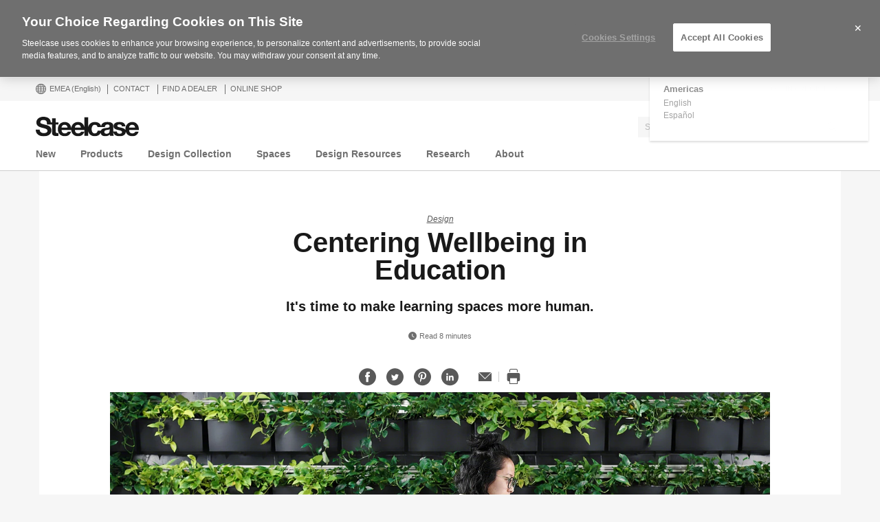

--- FILE ---
content_type: text/html; charset=UTF-8
request_url: https://www.steelcase.com/eu-en/research/articles/topics/design/centering-wellbeing-education/
body_size: 40588
content:
<!DOCTYPE html>
<!--[if lte IE 7]><html class="so-sorry"> <![endif]-->
<!--[if IE 8]><html class="no-js ie ie8" lang="en-GB"> <![endif]-->
<!--[if IE 9]><html class="no-js ie ie9" lang="en-GB"> <![endif]-->
<!--[if gt IE 9]><html class="no-js" lang="en-GB"> <![endif]-->
<!--[if !IE]><!--><html class="no-js en_GB" lang="en-GB"> <!--<![endif]-->
<head>
<meta charset="UTF-8"/>
<meta name="viewport" content="width=device-width, initial-scale=1.0"/>
<meta name="google-site-verification" content="_6ZsBWICBTfRg6gM0xvf6ewsmTPGud_BcHXUJop2OxU" />
<title>Centering Wellbeing in Education - Steelcase</title>

		<script>
			var tribe = window.tribe || {}; tribe.retina = {};
			tribe.retina.pixelRatio = ((window.devicePixelRatio === undefined) ? 1 : window.devicePixelRatio);
			tribe.retina.date = new Date();
			tribe.retina.date.setTime( tribe.retina.date.getTime() + (365 * 24 * 60 * 60 * 1000) );
			tribe.retina.expires = "" + tribe.retina.date.toGMTString();
			document.cookie = 'devicePixelRatio' + '=' + tribe.retina.pixelRatio + '; expires=' + tribe.retina.expires + '; path=/';
		</script>
		<meta name='robots' content='index, follow, max-image-preview:large, max-snippet:-1, max-video-preview:-1' />
<!-- OneTrust Cookies Consent Notice start for www.steelcase.com -->

<script src="https://cdn.cookielaw.org/scripttemplates/otSDKStub.js" data-document-language="true" type="text/javascript" charset="UTF-8" data-domain-script="3bb64076-fbe2-46f6-8225-e256883b99d1" ></script>
<script type="text/javascript">
function OptanonWrapper() { }
</script>
<!-- OneTrust Cookies Consent Notice end for www.steelcase.com -->
	<!-- This site is optimized with the Yoast SEO plugin v23.5 - https://yoast.com/wordpress/plugins/seo/ -->
	<link rel="canonical" href="https://www.steelcase.com/eu-en/research/articles/topics/design/centering-wellbeing-education/" />
	<meta property="og:locale" content="en_GB" />
	<meta property="og:type" content="article" />
	<meta property="og:title" content="Centering Wellbeing in Education - Steelcase" />
	<meta property="og:description" content="When Steelcase researchers began to delve deep into the topic of wellbeing in education in 2019, they could not predict that it would become a full-blown crisis during the course of their investigation." />
	<meta property="og:url" content="https://www.steelcase.com/eu-en/research/articles/topics/design/centering-wellbeing-education/" />
	<meta property="og:site_name" content="Steelcase" />
	<meta property="article:publisher" content="https://www.facebook.com/Steelcase.Unitedkingdom" />
	<meta property="article:published_time" content="2021-09-24T10:47:33+00:00" />
	<meta property="article:modified_time" content="2023-02-06T13:15:28+00:00" />
	<meta property="og:image" content="https://steelcase-res.cloudinary.com/image/upload/c_fill,dpr_auto,q_70,h_600,w_1200/v1566999443/www.steelcase.com/2019/08/28/19-0122310.jpg" />
	<meta property="og:image:width" content="1200" />
	<meta property="og:image:height" content="600" />
	<meta property="og:image:type" content="image/jpeg" />
	<meta name="author" content="Monyka Cavazos" />
	<meta name="twitter:card" content="summary_large_image" />
	<meta name="twitter:creator" content="@steelcaseuk" />
	<meta name="twitter:site" content="@steelcaseuk" />
	<meta name="twitter:label1" content="Written by" />
	<meta name="twitter:data1" content="Monyka Cavazos" />
	<meta name="twitter:label2" content="Est. reading time" />
	<meta name="twitter:data2" content="7 minutes" />
	<!-- / Yoast SEO plugin. -->


<link rel='dns-prefetch' href='//www.steelcase.com' />
<link rel='dns-prefetch' href='//dumy1g3ng547g.cloudfront.net' />
<link rel='dns-prefetch' href='//widget.cloudinary.com' />
<link rel="alternate" type="application/rss+xml" title="Steelcase &raquo; Centering Wellbeing in Education Comments Feed" href="https://www.steelcase.com/eu-en/research/articles/topics/design/centering-wellbeing-education/feed/" />
<link rel='stylesheet' id='custom-css-css' href='https://dumy1g3ng547g.cloudfront.net/eu-en/css/custom-css.css?ver=1748866989' type='text/css' media='all' />
<link rel='stylesheet' id='tribe-events-pro-mini-calendar-block-styles-css' href='https://dumy1g3ng547g.cloudfront.net/content/plugins/events-calendar-pro/src/resources/css/tribe-events-pro-mini-calendar-block.min.css?ver=5.13.0' type='text/css' media='all' />
<style id='wp-emoji-styles-inline-css' type='text/css'>

	img.wp-smiley, img.emoji {
		display: inline !important;
		border: none !important;
		box-shadow: none !important;
		height: 1em !important;
		width: 1em !important;
		margin: 0 0.07em !important;
		vertical-align: -0.1em !important;
		background: none !important;
		padding: 0 !important;
	}
</style>
<link rel='stylesheet' id='wp-block-library-css' href='https://dumy1g3ng547g.cloudfront.net/eu-en/wp-includes/css/dist/block-library/style.min.css?ver=6.6.4' type='text/css' media='all' />
<style id='classic-theme-styles-inline-css' type='text/css'>
/*! This file is auto-generated */
.wp-block-button__link{color:#fff;background-color:#32373c;border-radius:9999px;box-shadow:none;text-decoration:none;padding:calc(.667em + 2px) calc(1.333em + 2px);font-size:1.125em}.wp-block-file__button{background:#32373c;color:#fff;text-decoration:none}
</style>
<style id='global-styles-inline-css' type='text/css'>
:root{--wp--preset--aspect-ratio--square: 1;--wp--preset--aspect-ratio--4-3: 4/3;--wp--preset--aspect-ratio--3-4: 3/4;--wp--preset--aspect-ratio--3-2: 3/2;--wp--preset--aspect-ratio--2-3: 2/3;--wp--preset--aspect-ratio--16-9: 16/9;--wp--preset--aspect-ratio--9-16: 9/16;--wp--preset--color--black: #000000;--wp--preset--color--cyan-bluish-gray: #abb8c3;--wp--preset--color--white: #ffffff;--wp--preset--color--pale-pink: #f78da7;--wp--preset--color--vivid-red: #cf2e2e;--wp--preset--color--luminous-vivid-orange: #ff6900;--wp--preset--color--luminous-vivid-amber: #fcb900;--wp--preset--color--light-green-cyan: #7bdcb5;--wp--preset--color--vivid-green-cyan: #00d084;--wp--preset--color--pale-cyan-blue: #8ed1fc;--wp--preset--color--vivid-cyan-blue: #0693e3;--wp--preset--color--vivid-purple: #9b51e0;--wp--preset--gradient--vivid-cyan-blue-to-vivid-purple: linear-gradient(135deg,rgba(6,147,227,1) 0%,rgb(155,81,224) 100%);--wp--preset--gradient--light-green-cyan-to-vivid-green-cyan: linear-gradient(135deg,rgb(122,220,180) 0%,rgb(0,208,130) 100%);--wp--preset--gradient--luminous-vivid-amber-to-luminous-vivid-orange: linear-gradient(135deg,rgba(252,185,0,1) 0%,rgba(255,105,0,1) 100%);--wp--preset--gradient--luminous-vivid-orange-to-vivid-red: linear-gradient(135deg,rgba(255,105,0,1) 0%,rgb(207,46,46) 100%);--wp--preset--gradient--very-light-gray-to-cyan-bluish-gray: linear-gradient(135deg,rgb(238,238,238) 0%,rgb(169,184,195) 100%);--wp--preset--gradient--cool-to-warm-spectrum: linear-gradient(135deg,rgb(74,234,220) 0%,rgb(151,120,209) 20%,rgb(207,42,186) 40%,rgb(238,44,130) 60%,rgb(251,105,98) 80%,rgb(254,248,76) 100%);--wp--preset--gradient--blush-light-purple: linear-gradient(135deg,rgb(255,206,236) 0%,rgb(152,150,240) 100%);--wp--preset--gradient--blush-bordeaux: linear-gradient(135deg,rgb(254,205,165) 0%,rgb(254,45,45) 50%,rgb(107,0,62) 100%);--wp--preset--gradient--luminous-dusk: linear-gradient(135deg,rgb(255,203,112) 0%,rgb(199,81,192) 50%,rgb(65,88,208) 100%);--wp--preset--gradient--pale-ocean: linear-gradient(135deg,rgb(255,245,203) 0%,rgb(182,227,212) 50%,rgb(51,167,181) 100%);--wp--preset--gradient--electric-grass: linear-gradient(135deg,rgb(202,248,128) 0%,rgb(113,206,126) 100%);--wp--preset--gradient--midnight: linear-gradient(135deg,rgb(2,3,129) 0%,rgb(40,116,252) 100%);--wp--preset--font-size--small: 13px;--wp--preset--font-size--medium: 20px;--wp--preset--font-size--large: 36px;--wp--preset--font-size--x-large: 42px;--wp--preset--spacing--20: 0.44rem;--wp--preset--spacing--30: 0.67rem;--wp--preset--spacing--40: 1rem;--wp--preset--spacing--50: 1.5rem;--wp--preset--spacing--60: 2.25rem;--wp--preset--spacing--70: 3.38rem;--wp--preset--spacing--80: 5.06rem;--wp--preset--shadow--natural: 6px 6px 9px rgba(0, 0, 0, 0.2);--wp--preset--shadow--deep: 12px 12px 50px rgba(0, 0, 0, 0.4);--wp--preset--shadow--sharp: 6px 6px 0px rgba(0, 0, 0, 0.2);--wp--preset--shadow--outlined: 6px 6px 0px -3px rgba(255, 255, 255, 1), 6px 6px rgba(0, 0, 0, 1);--wp--preset--shadow--crisp: 6px 6px 0px rgba(0, 0, 0, 1);}:where(.is-layout-flex){gap: 0.5em;}:where(.is-layout-grid){gap: 0.5em;}body .is-layout-flex{display: flex;}.is-layout-flex{flex-wrap: wrap;align-items: center;}.is-layout-flex > :is(*, div){margin: 0;}body .is-layout-grid{display: grid;}.is-layout-grid > :is(*, div){margin: 0;}:where(.wp-block-columns.is-layout-flex){gap: 2em;}:where(.wp-block-columns.is-layout-grid){gap: 2em;}:where(.wp-block-post-template.is-layout-flex){gap: 1.25em;}:where(.wp-block-post-template.is-layout-grid){gap: 1.25em;}.has-black-color{color: var(--wp--preset--color--black) !important;}.has-cyan-bluish-gray-color{color: var(--wp--preset--color--cyan-bluish-gray) !important;}.has-white-color{color: var(--wp--preset--color--white) !important;}.has-pale-pink-color{color: var(--wp--preset--color--pale-pink) !important;}.has-vivid-red-color{color: var(--wp--preset--color--vivid-red) !important;}.has-luminous-vivid-orange-color{color: var(--wp--preset--color--luminous-vivid-orange) !important;}.has-luminous-vivid-amber-color{color: var(--wp--preset--color--luminous-vivid-amber) !important;}.has-light-green-cyan-color{color: var(--wp--preset--color--light-green-cyan) !important;}.has-vivid-green-cyan-color{color: var(--wp--preset--color--vivid-green-cyan) !important;}.has-pale-cyan-blue-color{color: var(--wp--preset--color--pale-cyan-blue) !important;}.has-vivid-cyan-blue-color{color: var(--wp--preset--color--vivid-cyan-blue) !important;}.has-vivid-purple-color{color: var(--wp--preset--color--vivid-purple) !important;}.has-black-background-color{background-color: var(--wp--preset--color--black) !important;}.has-cyan-bluish-gray-background-color{background-color: var(--wp--preset--color--cyan-bluish-gray) !important;}.has-white-background-color{background-color: var(--wp--preset--color--white) !important;}.has-pale-pink-background-color{background-color: var(--wp--preset--color--pale-pink) !important;}.has-vivid-red-background-color{background-color: var(--wp--preset--color--vivid-red) !important;}.has-luminous-vivid-orange-background-color{background-color: var(--wp--preset--color--luminous-vivid-orange) !important;}.has-luminous-vivid-amber-background-color{background-color: var(--wp--preset--color--luminous-vivid-amber) !important;}.has-light-green-cyan-background-color{background-color: var(--wp--preset--color--light-green-cyan) !important;}.has-vivid-green-cyan-background-color{background-color: var(--wp--preset--color--vivid-green-cyan) !important;}.has-pale-cyan-blue-background-color{background-color: var(--wp--preset--color--pale-cyan-blue) !important;}.has-vivid-cyan-blue-background-color{background-color: var(--wp--preset--color--vivid-cyan-blue) !important;}.has-vivid-purple-background-color{background-color: var(--wp--preset--color--vivid-purple) !important;}.has-black-border-color{border-color: var(--wp--preset--color--black) !important;}.has-cyan-bluish-gray-border-color{border-color: var(--wp--preset--color--cyan-bluish-gray) !important;}.has-white-border-color{border-color: var(--wp--preset--color--white) !important;}.has-pale-pink-border-color{border-color: var(--wp--preset--color--pale-pink) !important;}.has-vivid-red-border-color{border-color: var(--wp--preset--color--vivid-red) !important;}.has-luminous-vivid-orange-border-color{border-color: var(--wp--preset--color--luminous-vivid-orange) !important;}.has-luminous-vivid-amber-border-color{border-color: var(--wp--preset--color--luminous-vivid-amber) !important;}.has-light-green-cyan-border-color{border-color: var(--wp--preset--color--light-green-cyan) !important;}.has-vivid-green-cyan-border-color{border-color: var(--wp--preset--color--vivid-green-cyan) !important;}.has-pale-cyan-blue-border-color{border-color: var(--wp--preset--color--pale-cyan-blue) !important;}.has-vivid-cyan-blue-border-color{border-color: var(--wp--preset--color--vivid-cyan-blue) !important;}.has-vivid-purple-border-color{border-color: var(--wp--preset--color--vivid-purple) !important;}.has-vivid-cyan-blue-to-vivid-purple-gradient-background{background: var(--wp--preset--gradient--vivid-cyan-blue-to-vivid-purple) !important;}.has-light-green-cyan-to-vivid-green-cyan-gradient-background{background: var(--wp--preset--gradient--light-green-cyan-to-vivid-green-cyan) !important;}.has-luminous-vivid-amber-to-luminous-vivid-orange-gradient-background{background: var(--wp--preset--gradient--luminous-vivid-amber-to-luminous-vivid-orange) !important;}.has-luminous-vivid-orange-to-vivid-red-gradient-background{background: var(--wp--preset--gradient--luminous-vivid-orange-to-vivid-red) !important;}.has-very-light-gray-to-cyan-bluish-gray-gradient-background{background: var(--wp--preset--gradient--very-light-gray-to-cyan-bluish-gray) !important;}.has-cool-to-warm-spectrum-gradient-background{background: var(--wp--preset--gradient--cool-to-warm-spectrum) !important;}.has-blush-light-purple-gradient-background{background: var(--wp--preset--gradient--blush-light-purple) !important;}.has-blush-bordeaux-gradient-background{background: var(--wp--preset--gradient--blush-bordeaux) !important;}.has-luminous-dusk-gradient-background{background: var(--wp--preset--gradient--luminous-dusk) !important;}.has-pale-ocean-gradient-background{background: var(--wp--preset--gradient--pale-ocean) !important;}.has-electric-grass-gradient-background{background: var(--wp--preset--gradient--electric-grass) !important;}.has-midnight-gradient-background{background: var(--wp--preset--gradient--midnight) !important;}.has-small-font-size{font-size: var(--wp--preset--font-size--small) !important;}.has-medium-font-size{font-size: var(--wp--preset--font-size--medium) !important;}.has-large-font-size{font-size: var(--wp--preset--font-size--large) !important;}.has-x-large-font-size{font-size: var(--wp--preset--font-size--x-large) !important;}
:where(.wp-block-post-template.is-layout-flex){gap: 1.25em;}:where(.wp-block-post-template.is-layout-grid){gap: 1.25em;}
:where(.wp-block-columns.is-layout-flex){gap: 2em;}:where(.wp-block-columns.is-layout-grid){gap: 2em;}
:root :where(.wp-block-pullquote){font-size: 1.5em;line-height: 1.6;}
</style>
<link rel='stylesheet' id='steelcase-global-css' href='https://dumy1g3ng547g.cloudfront.net/content/themes/steelcase/css/style.min.css?ver=ee75337ed2a0827301e0123b3166e07a0d413efc' type='text/css' media='all' />
<link rel='stylesheet' id='steelcase-print-css' href='https://dumy1g3ng547g.cloudfront.net/content/themes/steelcase/css/print.min.css?ver=ee75337ed2a0827301e0123b3166e07a0d413efc' type='text/css' media='print' />
<style id='akismet-widget-style-inline-css' type='text/css'>

			.a-stats {
				--akismet-color-mid-green: #357b49;
				--akismet-color-white: #fff;
				--akismet-color-light-grey: #f6f7f7;

				max-width: 350px;
				width: auto;
			}

			.a-stats * {
				all: unset;
				box-sizing: border-box;
			}

			.a-stats strong {
				font-weight: 600;
			}

			.a-stats a.a-stats__link,
			.a-stats a.a-stats__link:visited,
			.a-stats a.a-stats__link:active {
				background: var(--akismet-color-mid-green);
				border: none;
				box-shadow: none;
				border-radius: 8px;
				color: var(--akismet-color-white);
				cursor: pointer;
				display: block;
				font-family: -apple-system, BlinkMacSystemFont, 'Segoe UI', 'Roboto', 'Oxygen-Sans', 'Ubuntu', 'Cantarell', 'Helvetica Neue', sans-serif;
				font-weight: 500;
				padding: 12px;
				text-align: center;
				text-decoration: none;
				transition: all 0.2s ease;
			}

			/* Extra specificity to deal with TwentyTwentyOne focus style */
			.widget .a-stats a.a-stats__link:focus {
				background: var(--akismet-color-mid-green);
				color: var(--akismet-color-white);
				text-decoration: none;
			}

			.a-stats a.a-stats__link:hover {
				filter: brightness(110%);
				box-shadow: 0 4px 12px rgba(0, 0, 0, 0.06), 0 0 2px rgba(0, 0, 0, 0.16);
			}

			.a-stats .count {
				color: var(--akismet-color-white);
				display: block;
				font-size: 1.5em;
				line-height: 1.4;
				padding: 0 13px;
				white-space: nowrap;
			}
		
</style>
<script type="text/javascript" src="https://dumy1g3ng547g.cloudfront.net/eu-en/wp-includes/js/jquery/jquery.min.js?ver=3.7.1" id="jquery-core-js"></script>
<script type="text/javascript" src="https://dumy1g3ng547g.cloudfront.net/eu-en/wp-includes/js/jquery/jquery-migrate.min.js?ver=3.4.1" id="jquery-migrate-js"></script>
<script type="text/javascript" src="https://dumy1g3ng547g.cloudfront.net/content/themes/steelcase/js/modernizr.min.js?ver=ee75337ed2a0827301e0123b3166e07a0d413efc" id="steelcase-modernizr-js"></script>
<script type="text/javascript" src="https://dumy1g3ng547g.cloudfront.net/content/themes/steelcase/js/slick.min.js?ver=ee75337ed2a0827301e0123b3166e07a0d413efc" id="steelcase-slick-js"></script>
<link rel="https://api.w.org/" href="https://www.steelcase.com/eu-en/restapi/" /><link rel="alternate" title="JSON" type="application/json" href="https://www.steelcase.com/eu-en/restapi/wp/v2/posts/72991" /><link rel="EditURI" type="application/rsd+xml" title="RSD" href="https://www.steelcase.com/eu-en/xmlrpc.php?rsd" />
<link rel='shortlink' href='https://www.steelcase.com/eu-en/?p=72991' />
<link rel="alternate" title="oEmbed (JSON)" type="application/json+oembed" href="https://www.steelcase.com/eu-en/restapi/oembed/1.0/embed?url=https%3A%2F%2Fwww.steelcase.com%2Feu-en%2Fresearch%2Farticles%2Ftopics%2Fdesign%2Fcentering-wellbeing-education%2F" />
<link rel="alternate" title="oEmbed (XML)" type="text/xml+oembed" href="https://www.steelcase.com/eu-en/restapi/oembed/1.0/embed?url=https%3A%2F%2Fwww.steelcase.com%2Feu-en%2Fresearch%2Farticles%2Ftopics%2Fdesign%2Fcentering-wellbeing-education%2F&#038;format=xml" />
<script src="https://www.googleoptimize.com/optimize.js?id=GTM-W8DMSLM"></script><!-- Stream WordPress user activity plugin v4.1.1 -->
<!--[if lt IE 8]><link rel="stylesheet" href="https://www.steelcase.com/content/plugins/tribe-gallery/resources/ie7.css" type="text/css" media="screen"><![endif]-->
<!--[if IE 8]><link rel="stylesheet" href="https://www.steelcase.com/content/plugins/tribe-gallery/resources/ie8.css" type="text/css" media="screen"><![endif]-->
<meta name="tec-api-version" content="v1"><meta name="tec-api-origin" content="https://www.steelcase.com/eu-en"><link rel="alternate" href="https://www.steelcase.com/eu-en/restapi/tribe/events/v1/" /><link rel="alternate" href="https://www.steelcase.com/research/articles/topics/design/centering-wellbeing-education/" hreflang="en-us" />
<link rel="alternate" href="https://www.steelcase.com/eu-de/forschung/artikel/themen/design/wohlbefinden-zentraler-punkt-bildungsbereich/" hreflang="de-de" />
<link rel="alternate" href="https://www.steelcase.com/eu-fr/recherches/articles/sujets/design/placer-bien-etre-coeur-enseignement/" hreflang="fr-fr" />
<link rel="alternate" href="https://www.steelcase.com/asia-zh/research/articles/topics/learning/centering-wellbeing-education/" hreflang="zh-cn" />
<link rel="alternate" href="https://www.steelcase.com/asia-ja/research/articles/topics/wellbeing/centering-wellbeing-education/" hreflang="ja-jp" />
<link rel="alternate" href="https://www.steelcase.com/asia-en/research/articles/topics/wellbeing/centering-wellbeing-education/" hreflang="en-au" />
<link rel="shortcut icon" href="https://www.steelcase.com/content/plugins/tribe-branding/assets/branding_icon_favicon.ico"><link rel="apple-touch-icon-precomposed" href="https://www.steelcase.com/content/plugins/tribe-branding/assets/branding_icon_favicon.ico"><meta name="msapplication-TileImage" content="https://www.steelcase.com/content/plugins/tribe-branding/assets/branding_icon_favicon.ico"><script type="text/javascript">
    var digitalData = {"plugInVersion":"9.9","generatedDate":"2026-01-20","page":{"pageInfo":{"pageName":"Centering Wellbeing in Education","breadCrumbs":"","destinationURL":"https:\/\/","geoCountry":"GB","geoRegion":"EMEA","language":"en_GB","pageID":"72991","siteBrand":"steelcase","sysEnv":"production"},"category":{"pageType":"single-post","primaryCategory":"","subCategory1":""}},"user":{"profile":[{"profileInfo":{"profileID":"","userGUID":"","returningStatus":"new","type":"guest","userFirstName":"","userLastName":"","email":"","bestDescribesMe":""}}]}};
    </script><meta name="generator" content="Powered by Slider Revolution 6.7.25 - responsive, Mobile-Friendly Slider Plugin for WordPress with comfortable drag and drop interface." />
<link rel="icon" href="https://steelcase-res.cloudinary.com/image/upload/c_fill,q_auto,f_auto,h_48,w_48/v1600278862/www.steelcase.com/eu-en/2020/09/16/cropped-Steelcase-Favicon.png" sizes="32x32" />
<link rel="icon" href="https://steelcase-res.cloudinary.com/image/upload/c_fill,q_auto,f_auto,h_284,w_284/v1600278862/www.steelcase.com/eu-en/2020/09/16/cropped-Steelcase-Favicon.png" sizes="192x192" />
<link rel="apple-touch-icon" href="https://steelcase-res.cloudinary.com/image/upload/c_fill,q_auto,f_auto,h_185,w_185/v1600278862/www.steelcase.com/eu-en/2020/09/16/cropped-Steelcase-Favicon.png" />
<meta name="msapplication-TileImage" content="https://steelcase-res.cloudinary.com/image/upload/c_fill,q_auto,f_auto,h_284,w_284/v1600278862/www.steelcase.com/eu-en/2020/09/16/cropped-Steelcase-Favicon.png" />
<script>function setREVStartSize(e){
			//window.requestAnimationFrame(function() {
				window.RSIW = window.RSIW===undefined ? window.innerWidth : window.RSIW;
				window.RSIH = window.RSIH===undefined ? window.innerHeight : window.RSIH;
				try {
					var pw = document.getElementById(e.c).parentNode.offsetWidth,
						newh;
					pw = pw===0 || isNaN(pw) || (e.l=="fullwidth" || e.layout=="fullwidth") ? window.RSIW : pw;
					e.tabw = e.tabw===undefined ? 0 : parseInt(e.tabw);
					e.thumbw = e.thumbw===undefined ? 0 : parseInt(e.thumbw);
					e.tabh = e.tabh===undefined ? 0 : parseInt(e.tabh);
					e.thumbh = e.thumbh===undefined ? 0 : parseInt(e.thumbh);
					e.tabhide = e.tabhide===undefined ? 0 : parseInt(e.tabhide);
					e.thumbhide = e.thumbhide===undefined ? 0 : parseInt(e.thumbhide);
					e.mh = e.mh===undefined || e.mh=="" || e.mh==="auto" ? 0 : parseInt(e.mh,0);
					if(e.layout==="fullscreen" || e.l==="fullscreen")
						newh = Math.max(e.mh,window.RSIH);
					else{
						e.gw = Array.isArray(e.gw) ? e.gw : [e.gw];
						for (var i in e.rl) if (e.gw[i]===undefined || e.gw[i]===0) e.gw[i] = e.gw[i-1];
						e.gh = e.el===undefined || e.el==="" || (Array.isArray(e.el) && e.el.length==0)? e.gh : e.el;
						e.gh = Array.isArray(e.gh) ? e.gh : [e.gh];
						for (var i in e.rl) if (e.gh[i]===undefined || e.gh[i]===0) e.gh[i] = e.gh[i-1];
											
						var nl = new Array(e.rl.length),
							ix = 0,
							sl;
						e.tabw = e.tabhide>=pw ? 0 : e.tabw;
						e.thumbw = e.thumbhide>=pw ? 0 : e.thumbw;
						e.tabh = e.tabhide>=pw ? 0 : e.tabh;
						e.thumbh = e.thumbhide>=pw ? 0 : e.thumbh;
						for (var i in e.rl) nl[i] = e.rl[i]<window.RSIW ? 0 : e.rl[i];
						sl = nl[0];
						for (var i in nl) if (sl>nl[i] && nl[i]>0) { sl = nl[i]; ix=i;}
						var m = pw>(e.gw[ix]+e.tabw+e.thumbw) ? 1 : (pw-(e.tabw+e.thumbw)) / (e.gw[ix]);
						newh =  (e.gh[ix] * m) + (e.tabh + e.thumbh);
					}
					var el = document.getElementById(e.c);
					if (el!==null && el) el.style.height = newh+"px";
					el = document.getElementById(e.c+"_wrapper");
					if (el!==null && el) {
						el.style.height = newh+"px";
						el.style.display = "block";
					}
				} catch(e){
					console.log("Failure at Presize of Slider:" + e)
				}
			//});
		  };</script>
<script src="//assets.adobedtm.com/launch-ENce67f36dbb974359b2e0cba807fffc5b.min.js"></script><script>var $ = jQuery.noConflict();</script>
<!--
	generated in 0.999 seconds
	179055 bytes batcached for 600 seconds
-->
</head>

<body class="post-template-default single single-post postid-72991 single-format-standard currency-usd tribe-no-js page-template-srv-www-default-releases-ee75337ed2a0827301e0123b3166e07a0d413efc-content-themes-steelcase-page-php post-centering-wellbeing-education" data-resourceurl="https://dumy1g3ng547g.cloudfront.net/content/themes/steelcase/">
		<script>
		/* Output a bit of configuration for Lazy Sizes Lib to prevent conflicts with the existing lazyload lib */
		window.lazySizesConfig = window.lazySizesConfig || {};
		window.lazySizesConfig.lazyClass = 'lslazyload';
	</script>
	<script>
		var steelcase_deepscroll = false;
		if (
			location.hash.length &&
			location.hash.slice( 0, 10 ) !== "#location/" &&
			location.hash.slice( 0, 8 ) !== "#comment" &&
			location.hash.slice( 0, 8 ) !== "#respond"
				) {
			steelcase_deepscroll = true;
			document.write(
				'<div class="sc-loading-mask deepscroll-spinner"><div class="sc-loading-spinner"><i class="sq-1"></i><i class="sq-2"></i><i class="sq-3"></i></div></div>' );
		}
	</script>
			<div id="page" class="hfeed site">
			
<nav id="mobile-nav-bar">
	<a id="mobile-trigger-left" href="#" class="icon icon-mobile-menu" aria-label="Menu"></a>
	<a class="mobile-logo-trigger" href="https://www.steelcase.com/eu-en"><img class="mobile-logo" src="https://dumy1g3ng547g.cloudfront.net/content/themes/steelcase/img/logo.svg" alt="Steelcase" /></a>
	<a id="mobile-trigger-right" href="#" class="icon icon-user-account" aria-label="User Account"></a>
				<a href="#" class="mobile-search-trigger icon icon-search" data-js="mobile-search-trigger" aria-label="Search"></a>
		<div class="mobile-search-wrapper" data-js="mobile-search">
			<div id="mobile-autocomplete" data-js="algolia-autocomplete" data-search-selected="all"></div>			<div class="mobile-search-mask"></div>
		</div>
	
</nav>


<nav id="mobile-user-menu" class="menu-level-1" data-id="main-right">
	<ul class="mobile-user-menu__items">
		<li class="mobile-close-wrap">
			<button type="button" class="icon icon-close mobile-menu__close mobile-menu__close--left" aria-label="{{nls.scroll_feature_close}}"></button>
		</li>
		
				<li class="mobile-group-heading">Account</li>

				<li class="user-login-link">
							<a href="#" class="user-menu-trigger trigger-signup login-link">
					Log in / Register				</a>
					</li>
				<li class="language-chooser-link">
			<a class="user-menu-trigger sub-menu-trigger" href="#" data-target="region">
				<span>EMEA</span> <span class="lang-label">(English)</span>
			</a>
		</li>

		
							</ul>
</nav>

<nav id="mobile-region" class="menu-sub menu-level-2" data-id="region">
	<ul>
		<li class="mobile-close-wrap">
			<button type="button" class="icon icon-close mobile-menu__close mobile-menu__close--left" aria-label="{{nls.scroll_feature_close}}"></button>
		</li>
		<li class="mobile-level-header">
			<a class="menu-sub-back" href="#" data-target="main-right">
				<i class="icon icon-arrow-left"></i>
				Back			</a>
		</li>
		<li class="region-group-heading">Americas</li>
					<li>
				<a  class="user-menu-trigger language-selection"  data-lcode="en_US" href="https://www.steelcase.com/research/articles/topics/design/centering-wellbeing-education/">English</a>			</li>
						<li>
				<a  class="user-menu-trigger language-selection"  data-lcode="es_MX" href="https://www.steelcase.com/na-es">Español</a>			</li>
					<li class="region-group-heading">Europe, Middle East, Africa</li>
					<li>
				<a  class="user-menu-trigger language-selection"  data-lcode="de_DE" href="https://www.steelcase.com/eu-de/forschung/artikel/themen/design/wohlbefinden-zentraler-punkt-bildungsbereich/">Deutsch</a>			</li>
						<li>
				<a  class="user-menu-trigger language-selection active" data-lcode="en_GB" href="https://www.steelcase.com/eu-en/research/articles/topics/design/centering-wellbeing-education/">English</a>			</li>
						<li>
				<a  class="user-menu-trigger language-selection"  data-lcode="es_ES" href="https://www.steelcase.com/eu-es">Español</a>			</li>
						<li>
				<a  class="user-menu-trigger language-selection"  data-lcode="fr_FR" href="https://www.steelcase.com/eu-fr/recherches/articles/sujets/design/placer-bien-etre-coeur-enseignement/">Français</a>			</li>
					<li class="region-group-heading">Asia Pacific</li>
					<li>
				<a  class="user-menu-trigger language-selection"  data-lcode="en_AU" href="https://www.steelcase.com/asia-en/research/articles/topics/wellbeing/centering-wellbeing-education/">English</a>			</li>
						<li>
				<a  class="user-menu-trigger language-selection"  data-lcode="zh_CN" href="https://www.steelcase.com/asia-zh/research/articles/topics/learning/centering-wellbeing-education/">中文</a>			</li>
						<li>
				<a  class="user-menu-trigger language-selection"  data-lcode="ja" href="https://www.steelcase.com/asia-ja/research/articles/topics/wellbeing/centering-wellbeing-education/">日本語</a>			</li>
					<li class="region-group-heading">Countries</li>
		<li>
			<a class="user-menu-trigger" href="https://www.steelcase.com/countries/">
				View All Countries			</a>
		</li>
	</ul>
</nav>

						<section class="top">
				
<div id="user-nav">
	<nav
			role="navigation"
			aria-label="User Navigation"
			itemscope itemtype="http://schema.org/SiteNavigationElement"
			class="clearfix"
	>
		<h3 class="visuallyhidden">User Menu</h3>
		
		<ol class="utility-navigation">
			<li id="country-select-menu">
				<a href="#"
				   id="country-select"
				   aria-label="Country Select Menu"
				   aria-expanded="false"
				>
					<i class="icon icon-global"></i>
					EMEA					<span class="lang-label">(English)</span>
				</a>
				<div class="desktop-region-selector">
					<i class="region-arrow-border"></i>
					<i class="region-arrow"></i>
					<div class="region-selector-header">Select a region/language</div>
					<ul class="region-selector-groups group">
						<li class="region-selector-group">
							<ul>
								<li class="region-group-heading">Americas</li>
											<li>
				<a  class="user-menu-trigger language-selection"  data-lcode="en_US" href="https://www.steelcase.com/research/articles/topics/design/centering-wellbeing-education/">English</a>			</li>
						<li>
				<a  class="user-menu-trigger language-selection"  data-lcode="es_MX" href="https://www.steelcase.com/na-es">Español</a>			</li>
										</ul>
						</li>
						<li class="region-selector-group">
							<ul>
								<li class="region-group-heading">Europe, Middle East, Africa</li>
											<li>
				<a  class="user-menu-trigger language-selection"  data-lcode="de_DE" href="https://www.steelcase.com/eu-de/forschung/artikel/themen/design/wohlbefinden-zentraler-punkt-bildungsbereich/">Deutsch</a>			</li>
						<li>
				<a  class="user-menu-trigger language-selection active" data-lcode="en_GB" href="https://www.steelcase.com/eu-en/research/articles/topics/design/centering-wellbeing-education/">English</a>			</li>
						<li>
				<a  class="user-menu-trigger language-selection"  data-lcode="es_ES" href="https://www.steelcase.com/eu-es">Español</a>			</li>
						<li>
				<a  class="user-menu-trigger language-selection"  data-lcode="fr_FR" href="https://www.steelcase.com/eu-fr/recherches/articles/sujets/design/placer-bien-etre-coeur-enseignement/">Français</a>			</li>
										</ul>
						</li>
						<li class="region-selector-group">
							<ul>
								<li class="region-group-heading">Asia Pacific</li>
											<li>
				<a  class="user-menu-trigger language-selection"  data-lcode="en_AU" href="https://www.steelcase.com/asia-en/research/articles/topics/wellbeing/centering-wellbeing-education/">English</a>			</li>
						<li>
				<a  class="user-menu-trigger language-selection"  data-lcode="zh_CN" href="https://www.steelcase.com/asia-zh/research/articles/topics/learning/centering-wellbeing-education/">中文</a>			</li>
						<li>
				<a  class="user-menu-trigger language-selection"  data-lcode="ja" href="https://www.steelcase.com/asia-ja/research/articles/topics/wellbeing/centering-wellbeing-education/">日本語</a>			</li>
										</ul>
						</li>
					</ul>
					<a class="country-page-link"
					   href="https://www.steelcase.com/markets/?region_message=en_GB"
					>Click here to see our list of supported markets.</a>
				</div>
			</li>
			<li><a href="/eu-en/contact-us/">Contact</a></li><li><a href="/eu-en/about/how-to-buy/dealers/">Find a Dealer</a></li><li><a href="https://nl.steelcase.com/pages/lander" target="_blank">Online Shop</a></li>		</ol>

					<ol class="user-navigation">
									<li data-feature="10">
						<a href="javascript:void(0)" class="trigger-signup login-link">
							Log in / Register						</a>
					</li>
							</ol>
			</nav>
</div><!-- #usernav -->
				<header id="main-nav" class="site-header" role="banner">
	<div class="site-header__inner">
		<h1 class="site-title">
			<a href="https://www.steelcase.com/eu-en">
				<img
					id="branding"
					class="swap-svg" src="https://dumy1g3ng547g.cloudfront.net/content/themes/steelcase/img/logo.svg"
					data-png="https://dumy1g3ng547g.cloudfront.net/content/themes/steelcase/img/logo-150.png"
					alt="Steelcase"/>
			</a>
		</h1>
		<nav id="desktop-nav" class="menu-main-menu-container"><ul id="menu-main-menu" class="desktop-nav-wrap group"><li id="menu-item-75479" class="menu-item menu-item-type-custom menu-item-object-custom menu-item-75479 desktop-nav-item"><a href="https://www.steelcase.com/eu-en/new/" class=" desktop-nav-trigger">New</a></li>
<li id="menu-item-43070" class="menu-item menu-item-type-custom menu-item-object-custom menu-item-43070 desktop-nav-item"><a href="#" class=" desktop-nav-trigger">Products</a></li>
<li id="menu-item-135232" class="menu-item menu-item-type-custom menu-item-object-custom menu-item-135232 desktop-nav-item"><a href="https://www.steelcase.com/eu-en/design-collection/" class=" desktop-nav-trigger">Design Collection</a></li>
<li id="menu-item-59628" class="menu-item menu-item-type-custom menu-item-object-custom menu-item-59628 desktop-nav-item"><a href="#" class=" desktop-nav-trigger">Spaces</a></li>
<li id="menu-item-45859" class="menu-item menu-item-type-custom menu-item-object-custom menu-item-45859 desktop-nav-item"><a href="#" class=" desktop-nav-trigger">Design Resources</a></li>
<li id="menu-item-9949" class="research-parent menu-item menu-item-type-custom menu-item-object-custom menu-item-9949 desktop-nav-item"><a href="https://www.steelcase.com/eu-en/insights-research/" class=" desktop-nav-trigger">Research</a></li>
<li id="menu-item-3453" class="discover menu-item menu-item-type-custom menu-item-object-custom menu-item-3453 desktop-nav-item"><a href="#" class=" desktop-nav-trigger">About</a></li>
</ul></nav>		<div id="desktop-search" class="desktop-search">
			<div class="dn-top-search-wrapper">
				<div class="site-search__wrapper" data-js="site-search__form"><div id="autocomplete" data-js="algolia-autocomplete" data-search-selected="all"></div></div>			</div>
		</div>
	</div>
</header>
			</section>
			<div class="c-wrap">

<main id="content" role="main" data-url-key="content-top" data-link-container="default-single">

			<div class="content-wrap">
			<div class="l-wrapper l-wrapper--has-background">
				<article id="post-72991" class="article--has-feature-image post-72991 post type-post status-publish format-standard has-post-thumbnail hentry industry-education topic-design topic-learning topic-wellbeing" data-js="single--article">

	<aside class="related-slider__wrapper l-wrapper__inner-staggered" data-js="related-slider__wrapper">

	<h2 class="visuallyhidden">
		Related Stories	</h2>

	<div class="related-slider slick-slider not-initialized" data-type="related-posts">
		<div  class="related-slider__item slick-slide related-slider__item--has-image"><a class="related-slider__item-link" href="https://www.steelcase.com/eu-en/research/articles/topics/design/soft-forms-strong-connections-evolution-steelcase-flex-active-frames/"><img class="related-slider__item-image" alt="Steelcase Flex Active Frames Beyond in an office space environment" src="https://images.steelcase.com/image/upload/c_fill,q_auto,f_auto,h_162,w_288/v1747645785/25-0255549.jpg" /><h3 class="related-slider__item-title">Soft Forms, Strong Connections: The Evolution of Steelcase Flex Active Frames</h3></a></div><div  class="related-slider__item slick-slide related-slider__item--has-image"><a class="related-slider__item-link" href="https://www.steelcase.com/eu-en/research/articles/topics/design/reinventing-five-essential-spaces-before-after/"><img class="related-slider__item-image" alt="EMEA Work Better Community-Based Design - Renderings" src="https://images.steelcase.com/image/upload/c_fill,q_auto,f_auto,h_162,w_288/v1747999663/25-0255216.jpg" /><h3 class="related-slider__item-title">Reinventing Five Essential Spaces: Before + After</h3></a></div><div  class="related-slider__item slick-slide related-slider__item--has-image"><a class="related-slider__item-link" href="https://www.steelcase.com/eu-en/research/articles/topics/design/building-sustainable-future-automobil-club-verkehrs-office-transformation/"><img class="related-slider__item-image" alt="ACV case study article image" src="https://images.steelcase.com/image/upload/c_fill,q_auto,f_auto,h_162,w_288/v1746527416/25-0251133.jpg" /><h3 class="related-slider__item-title">Building a Sustainable Future: Automobil-Club Verkehr’s Office Transformation</h3></a></div><div  class="related-slider__item slick-slide related-slider__item--has-image"><a class="related-slider__item-link" href="https://www.steelcase.com/eu-en/research/articles/topics/design/where-nature-meets-modern-jean-nouvel-seating-collection/"><img class="related-slider__item-image" alt="EMEA Jean Nouvel Seating Collection Application banner" src="https://images.steelcase.com/image/upload/c_fill,q_auto,f_auto,h_162,w_288/v1730109622/24-0240825_EMEA_16x9.jpg" /><h3 class="related-slider__item-title">Where Nature Meets Modern: The Jean Nouvel Seating Collection</h3></a></div><div  class="related-slider__item slick-slide related-slider__item--has-image"><a class="related-slider__item-link" href="https://www.steelcase.com/eu-en/research/articles/topics/design/new-gabriel-loop-fabrics-transforming-trash-into-textile-treasures/"><img class="related-slider__item-image" alt="N + N: Parcel Loop & Amaze Loop – New Sustainable Fabrics from Gabriel Loop Village News" src="https://images.steelcase.com/image/upload/c_fill,q_auto,f_auto,h_162,w_288/v1733823616/24-0240155.jpg" /><h3 class="related-slider__item-title">New Gabriel Loop Fabrics: Transforming Trash into Textile Treasures</h3></a></div><div  class="related-slider__item slick-slide related-slider__item--has-image"><a class="related-slider__item-link" href="https://www.steelcase.com/eu-en/research/articles/topics/design/natural-fit-bolia-steelcase/"><img class="related-slider__item-image" alt="Bolia Fuuga Armchair & Sofa in a lounge environment" src="https://images.steelcase.com/image/upload/c_fill,q_auto,f_auto,h_162,w_288/v1732263190/24-0229371.jpg" /><h3 class="related-slider__item-title">A Natural Fit: BOLIA and Steelcase</h3></a></div><div  class="related-slider__item slick-slide related-slider__item--has-image"><a class="related-slider__item-link" href="https://www.steelcase.com/eu-en/research/articles/topics/design/go-beyond-with-steelcase-karman/"><img class="related-slider__item-image" alt="Go Beyond With Steelcase Karman Research article" src="https://images.steelcase.com/image/upload/c_fill,q_auto,f_auto,h_162,w_288/v1696514223/21-0165708.jpg" /><h3 class="related-slider__item-title">Go Beyond With Steelcase Karman<small><sup>®</sup></small></h3></a></div><div  class="related-slider__item slick-slide related-slider__item--has-image"><a class="related-slider__item-link" href="https://www.steelcase.com/eu-en/research/articles/topics/design/designing-for-the-twenty-first-century/"><img class="related-slider__item-image" alt="Karman envrionment" src="https://images.steelcase.com/image/upload/c_fill,q_auto,f_auto,h_162,w_288/v1694175342/23-0205174.jpg" /><h3 class="related-slider__item-title">Designing for the Twenty-First Century</h3></a></div><div  class="related-slider__item slick-slide related-slider__item--has-image"><a class="related-slider__item-link" href="https://www.steelcase.com/eu-en/research/articles/topics/design/conversations-warm-welcome/"><img class="related-slider__item-image" alt="Conversations: A Warm Welcome Research article" src="https://images.steelcase.com/image/upload/c_fill,q_auto,f_auto,h_162,w_288/v1684945094/23-0206643-1.jpg" /><h3 class="related-slider__item-title">Conversations: A Warm Welcome</h3></a></div><div  class="related-slider__item slick-slide related-slider__item--has-image"><a class="related-slider__item-link" href="https://www.steelcase.com/eu-en/research/articles/topics/design/lessthanfive-collection-supports-transitions-workplace/"><img class="related-slider__item-image" alt="Conversations with Michael Young Research article" src="https://images.steelcase.com/image/upload/c_fill,q_auto,f_auto,h_162,w_288/v1684941621/22-0189178-1.jpg" /><h3 class="related-slider__item-title">Conversations with Michael Young: How the LessThanFive Collection Supports On-the-Fly Transitions in the Workplace</h3></a></div><div  class="related-slider__item slick-slide related-slider__item--has-image"><a class="related-slider__item-link" href="https://www.steelcase.com/eu-en/research/articles/topics/design/campersdens-bringing-new-layers-privacy-open-office/"><img class="related-slider__item-image" alt="Campers&Dens environment" src="https://images.steelcase.com/image/upload/c_fill,q_auto,f_auto,h_162,w_288/v1683028996/23-0199145.jpg" /><h3 class="related-slider__item-title">Campers &#038; Dens: Bringing New Layers of Privacy to the Open Office</h3></a></div><div  class="related-slider__item slick-slide related-slider__item--has-image"><a class="related-slider__item-link" href="https://www.steelcase.com/eu-en/research/articles/topics/design/ideas-designing-inclusive-workplaces/"><img class="related-slider__item-image" alt="Illustration showing inclusivity at work" src="https://images.steelcase.com/image/upload/c_fill,q_auto,f_auto,h_162,w_288/v1677531035/23-0192255-1.png" /><h3 class="related-slider__item-title">Ideas for Designing Inclusive Workplaces</h3></a></div>	</div>

	<button class="related-slider__close-btn" data-js="related-slider__close-trigger">
		<span class="visuallyhidden">Close Related Stories</span>
		<i class="icon icon-remove"></i>
	</button>

</aside>

	<header class="article__header l-wrapper__inner-padding l-wrapper__inner-article-content-width">

		
		<div class="article__primary-topic item__topics"><a href="https://www.steelcase.com/eu-en/research/topics/design/">Design</a></div>
		<h1 class="article__title">Centering Wellbeing in Education</h1>

		<h2 class="article__subtitle">It's time to make learning spaces more human.</h2>
		<div class="article__read-time ">
					<span class="icon">
						<svg xmlns="http://www.w3.org/2000/svg" width="12" height="12" viewBox="0 0 12 12"><path d="M6,0A6,6,0,1,1,0,6,6,6,0,0,1,6,0ZM5.79,2.958a.449.449,0,0,0-.45.45h0v3.03a.451.451,0,0,0,.222.384h0l2.352,1.4a.459.459,0,0,0,.234.066.445.445,0,0,0,.384-.222.452.452,0,0,0-.156-.618h0L6.24,6.18V3.408A.449.449,0,0,0,5.79,2.958Z" fill="#6f6f6f"/></svg>
					</span>
					<span class="text">Read 8 minutes</span>
				</div>
	</header>

	<section class="l-wrapper__inner-padding l-wrapper__inner-article-content-width">
		<aside class="article__toolbar" data-js="article-toolbar">
		<div class="article__share">
		<ul class="social-share-networks" data-js="social-share-networks"><li class="social-share-networks__item"><a class="social-share-networks__anchor icon icon-facebook-with-circle" href="http://www.facebook.com/sharer.php?u=https%3A%2F%2Fwww.steelcase.com%2Feu-en%2Fresearch%2Farticles%2Ftopics%2Fdesign%2Fcentering-wellbeing-education%2F&t=Centering+Wellbeing+in+Education" data-js="social-share-popup" data-width="640" data-height="352" title="Share on Facebook"><span class="u-visual-hide">Share on Facebook</span></a></li><li class="social-share-networks__item"><a class="social-share-networks__anchor icon icon-twitter-with-circle" href="https://twitter.com/share?url=https%3A%2F%2Fwww.steelcase.com%2Feu-en%2Fresearch%2Farticles%2Ftopics%2Fdesign%2Fcentering-wellbeing-education%2F&text=Centering+Wellbeing+in+Education" data-js="social-share-popup" data-width="550" data-height="450" title="Share on Twitter"><span class="u-visual-hide">Share on Twitter</span></a></li><li class="social-share-networks__item"><a class="social-share-networks__anchor icon icon-pinterest-with-circle" data-pin-custom="true" href="http://pinterest.com/pin/create/button/?url=https%3A%2F%2Fwww.steelcase.com%2Feu-en%2Fresearch%2Farticles%2Ftopics%2Fdesign%2Fcentering-wellbeing-education%2F&amp;media=https%3A%2F%2Fsteelcase-res.cloudinary.com%2Fimage%2Fupload%2Fv1566999443%2Fwww.steelcase.com%2F2019%2F08%2F28%2F19-0122310.jpg&amp;description=Centering+Wellbeing+in+Education" data-js="social-share-popup" data-width="624" data-height="300" title="Share on Pinterest"><span class="u-visual-hide">Share on Pinterest</span></a></li><li class="social-share-networks__item"><a class="social-share-networks__anchor icon icon-linkedin-with-circle" href="http://www.linkedin.com/shareArticle?mini=true&url=https%3A%2F%2Fwww.steelcase.com%2Feu-en%2Fresearch%2Farticles%2Ftopics%2Fdesign%2Fcentering-wellbeing-education%2F&title=Centering+Wellbeing+in+Education" data-js="social-share-popup" data-width="640" data-height="352" title="Share on LinkedIn"><span class="u-visual-hide">Share on LinkedIn</span></a></li></ul>	</div>
		<div class="article__actions">
		<ul class="action-links">

			<li class="rss">
			<a class="rss-feed" href="https://www.steelcase.com/eu-en"><span>Subscribe to RSS</span> <i class="icon icon-feed2"></i></a>		</li>
	
			<li class="email">
			<a class="share-email" href="mailto:?subject=Centering Wellbeing in Education&body=https%3A%2F%2Fwww.steelcase.com%2Feu-en%2Fresearch%2Farticles%2Ftopics%2Fdesign%2Fcentering-wellbeing-education%2F"><span>Email</span> <i class="icon icon-email"></i></a>		</li>
	
	
				<li class="action-links__item action-links__item--print">
				<button class="print-article__trigger icon icon-print-alt" data-js="print-article">
		<span class="u-visual-hide">Print this page</span>
	</button>
	<article class="print-article__options" data-js="print-article-dropdown">
		<ul class="print-article__option-list">
			<li class="print-article__option-item">
				<a
						href="https://www.steelcase.com/eu-en/research/articles/topics/design/centering-wellbeing-education/?pdf=1"
						target="_blank"
						rel="noopener"
						class="print-article__option-link print-article__option-link--first"
				>
					Print with images				</a>
			</li>
			<li class="print-article__option-item">
				<a
						href="https://www.steelcase.com/eu-en/research/articles/topics/design/centering-wellbeing-education/?pdf=1&#038;images=0"
						target="_blank"
						rel="noopener"
						class="print-article__option-link"
				>
					Print without images				</a>
			</li>
		</ul>
	</article>
			</li>
	</ul>
	</div>
</aside>
	</section>

	<section class="article__feature-image l-wrapper__inner-staggered" data-js="article-header-slider"><div  class="static-content-slider-wrap slider-hero overlay  content-wrap" ><img alt="" class="print-only" src="https://steelcase-res.cloudinary.com/image/upload/c_fill,dpr_auto,q_70,h_656,w_1166/v1566999443/www.steelcase.com/2019/08/28/19-0122310.jpg" /><div id="slider-696f0515f135c"  class="slick-slider image-slider static-content-slider header-module not-initialized overlay  slider--single-slide" data-type="header-module"><div class="has-ppp first-slide "><div class="slide__img-wrap"><img class="slide__image" alt="Lakeland Community College Case Study woman seating at a table, LessThanFive chair" src="https://steelcase-res.cloudinary.com/image/upload/c_fill,q_auto,f_auto,h_656,w_1166/v1566999443/www.steelcase.com/2019/08/28/19-0122310.jpg" sizes="(min-width: 1260px) 1260px, 100vw" srcset="https://steelcase-res.cloudinary.com/image/upload/c_fill,q_auto,f_auto,h_1350,w_2400/v1566999443/www.steelcase.com/2019/08/28/19-0122310.jpg 2400w 1350h, 
https://steelcase-res.cloudinary.com/image/upload/c_fill,q_auto,f_auto,h_900,w_1600/v1566999443/www.steelcase.com/2019/08/28/19-0122310.jpg 1600w 900h, 
https://steelcase-res.cloudinary.com/image/upload/c_fill,q_auto,f_auto,h_656,w_1166/v1566999443/www.steelcase.com/2019/08/28/19-0122310.jpg 1166w 656h, 
https://steelcase-res.cloudinary.com/image/upload/c_fill,q_auto,f_auto,h_450,w_800/v1566999443/www.steelcase.com/2019/08/28/19-0122310.jpg 800w 450h, 
https://steelcase-res.cloudinary.com/image/upload/c_fill,q_auto,f_auto,h_270,w_480/v1566999443/www.steelcase.com/2019/08/28/19-0122310.jpg 480w 270h" /><a data-saved-state='0' data-item-id='72993' data-type='attachment' class="can-save ppp-link icon icon-ppp" data-src="https://www.steelcase.com/download/?url=https://steelcase-res.cloudinary.com/image/upload/v1566999443/www.steelcase.com/2019/08/28/19-0122310.jpg"  data-social-url="https://www.steelcase.com/eu-en/research/articles/topics/design/centering-wellbeing-education/" data-social-media="https://steelcase-res.cloudinary.com/image/upload/v1566999443/www.steelcase.com/2019/08/28/19-0122310.jpg" data-social-title="Centering Wellbeing in Education" href="#"><b class="u-visual-hide">Open image tooltip</b></a></div><!-- .slide__img-wrap --></div><!-- .slide --></div><!-- .static-content-slider --></div><!-- .static-content-slider-wrap -->	<script>
		( function ( window, $ ) {
			var sliderOpts = {
				fade: false,
				speed: 600,
				autoplaySpeed: 7000,
				autoplay: true,
				adaptiveHeight: false,
				pauseOnHover: true,
				pauseOnDotsHover: true,
				setInitial: false,
				sliderType: 'header-module',
								infinite: true,
				slidesToShow: 1,
				slidesToScroll: 1,
				easing: 'easeInOutExpo',
				dots: true,
				arrows: true,
				matchHeights: true,
				swipe: true,
				touchMove: true,
				customPaging: function ( slider, i ) {
					return '<button type="button" class="slick-dot" data-role="none">' + ( i + 1 ) + '</button>';
				},
				responsive: [
					{
						breakpoint: 960,
						settings: {
							centerMode: true,
							centerPadding: '0'
						}
					}
				]
			};

			function _setup_slider_nav( slider ) {
								if ( slider.$dots && ! slider.$dots.find( '.slick-arrow' ).length ) {

					slider
						.$prevArrow
						.addClass( 'slick-arrow' )
						.text( '' )
						.prependTo( slider.$dots.find( 'li' ).first() );

					slider
						.$nextArrow
						.addClass( 'slick-arrow' )
						.text( '' )
						.appendTo( slider.$dots.find( 'li' ).last() );
				}
							}

			$( '#slider-696f0515f135c' )
				.on( 'beforeChange', function ( event, slick, currentSlide, nextSlide ) {
					$( slick.$slides[ currentSlide ] ).addClass( 'unloading' );
					$( slick.$slides[ nextSlide ] ).addClass( 'loading' );
				} )
				.on( 'afterChange', function ( event, slick, currentSlide ) {
					$( slick.$slides ).removeClass( 'unloading' );
					$( slick.$slides[ currentSlide ] ).removeClass( 'loading' );
				} )
				.on( 'init setPosition', function ( event, slick ) {
					_setup_slider_nav( slick );
				} )
				.removeClass( 'not-initialized' )
				.slick( sliderOpts );
		} )( window, jQuery );
	</script>
	</section>
	<section class="article__podcast-wrap l-wrapper__inner-staggered">
			</section>

	<section class="article-content article__content--research" data-js="article__content--research">
		<p>When Steelcase researchers began to delve deep into the topic of wellbeing in education in 2019, they could not predict that it would become a full-blown crisis during the course of their investigation.</p>
<p>“Wellbeing was already a big issue in education when we started our work. The COVID pandemic elevated it into a crisis,” reports Aileen Strickland, senior design researcher, who led this global study.</p>
<p>Today, more than ever before, students and educators are stressed, anxious, overwhelmed and distressed. Unfortunately, many of these problems already existed pre-COVID. However, the social isolation created by the pandemic along with the urgency to adapt to new ways of teaching and learning have exacerbated them to new levels of concern. Numerous studies have reported unprecedented levels of distress as well as measurable declines in learning.</p>
<p>As the urgency to improve wellbeing in education has intensified, Strickland says it’s also amplifying a key insight of her team’s work: that the wellbeing of students and educators isn’t simply a personal issue. It’s also systemic, deeply interconnected to the school’s culture as well that of families and the larger community. And coming to grips with today’s crisis of wellbeing in education demands addressing it at all three levels. “The dimensions of what impacts our wellbeing are intrinsically connected to our relationships, communities and environments around us,” she says. “Our collective societies must be well for people’s individual wellbeing to thrive.”</p>
<h2>Today’s Opportunity: Make School More Human</h2>
<p><img fetchpriority="high" decoding="async" class="wp-image-72998 size-large alignright" src="https://steelcase-res.cloudinary.com/image/upload/c_limit,dpr_auto,q_70,h_1024,w_1024/v1614966589/www.steelcase.com/2021/03/05/19-0115258.jpg" alt="Student looking to see what to do" width="1024" height="1024" /></p>
<p>In contrast to wellbeing, “ill-being” is the term Strickland uses to describe the condition that currently exists in many schools. That reality carries high costs, directly affecting a school’s bottom line. Students’ lack of wellbeing, for example, is related to low achievement, retention and graduation rates, which directly affect funding. Meanwhile, teacher burnout results in absenteeism, increased healthcare costs and high rates of turnover. The net out is that wellbeing profoundly impacts the effectiveness of student and instructor.</p>
<p>Especially now, with stressors and barriers so recognized and widespread, Steelcase research points to new opportunities to reexamine teaching and learning experiences with the goal of positioning wellbeing at the very center of education. This requires shifts in paradigms, pedagogies, goals, skills and organizational structures to respond to today’s changing forces, values and expectations that place a new emphasis on making education more human-centered.</p>
<p>The impact and value of physical spaces in education is also being actively reassessed. How can learning environments play a more active role in successfully nurturing wellbeing?</p>
<p>“There’s so much room for innovation and growth,” says Strickland. “As schools are rethinking what teaching and learning will look like going forward, this can be a moment to center wellbeing in ways that have never been done before. Yes, it can seem incredibly complex because, after all, we’re addressing what it really means to nurture and sustain the development of healthy, full human beings. But it needs to happen. And it can be done. Everyone has agency to do something, and even small changes can make a big difference.”</p>
<h2>Six Pillars of Wellbeing</h2>
<p>Wellbeing is often thought of as primarily emotion-based – i.e., a “feel good” experience versus being anxious or stressed. Steelcase research, however, suggests that a person’s wellbeing is better understood as a conflux of physical, cognitive and emotional factors, each important and all interdependent.</p>
<p>“Expanding the definition of wellbeing helps us understand its dynamic and broad nature,” explains Strickland. “Extensive Steelcase research identified six pillars of wellbeing that are universally true for humans: meaning, belonging, authenticity, mindfulness, optimism and vitality. Applying these pillars to education, we’ve discovered that they strongly resonate as both a foundation and a pathway for learner and teacher wellbeing.”</p>
<p>The six pillars also underscore how important it is to think holistically about creating spaces for wellbeing in schools. At the highest level there are two types of spaces that can help support wellbeing: dedicated and embedded. Dedicated spaces are rooms or even entire floors that are specifically dedicated to fostering wellbeing &#8212; such as fitness centers, mindfulness rooms and counseling centers. Conversely, embedded spaces that foster wellbeing can be found throughout a building. An embedded space employs the pillars of wellbeing while also supporting its primary function as a classroom, commons space, library, cafe, student union or staff lounge. For example, by purposefully shielding or zoning smaller areas of the larger space, it’s possible to support teachers’ and students’ wellbeing while also increasing the utility of the space.</p>
<p><img decoding="async" class="size-large wp-image-13051 alignleft" src="https://steelcase-res.cloudinary.com/image/upload/c_limit,dpr_auto,q_70,h_1024,w_1024/v1522745943/www.steelcase.com/eu-en/2018/04/03/17-0098206.jpg" alt="Lockers Collection" width="1024" height="1024" /></p>
<h2>Designing for a Reset</h2>
<p>Consider these ways the six pillars can help pivot educational environments in support of improved wellbeing:</p>
<p><strong>1)</strong> <strong>Meaning</strong> &#8211; Discovering purpose, starting from within and connecting to something bigger.</p>
<p><em>Why it matters</em>: A positive sense of purpose can lead to an increase in gratitude, confidence, optimism and engagement in healthy behaviors.</p>
<p><em>How the learning environment can help:</em></p>
<ul>
<li>Enable individual and communal creation<br />
<em>For example: Allow students to freely manipulate elements in the environment</em></li>
</ul>
<ul>
<li>Inspire awe<br />
<em>For example: Infuse the environment with biophilic connections to nature; support virtual connections with people and places across the globe</em></li>
</ul>
<p><strong>2) Belonging</strong> – Being a part of a group, accepted and valued for who you are.</p>
<p><em>Why it matters:</em> People who have a sense of belonging show higher enjoyment, interest, confidence, happiness, enthusiasm and better health.</p>
<p><em>How the learning environment can help:</em></p>
<ul>
<li>Provide spaces that allow students to be truly seen and heard<br />
<em>For example: Create discussion areas in formal as well as informal learning spaces; amplify areas for visibly presenting ideas and creations; create displays that reflect students’ cultural identities and heritages</em></li>
</ul>
<ul>
<li>Enable connection and community<br />
<em>For example: Showcase school mascots, logos and colors; provide a variety of environments that encourage spontaneous conversations</em></li>
</ul>
<ul>
<li>Create welcoming and inclusive spaces<br />
<em>For example: Bring nature inside via biophilic design features such as plants, natural light and views; visibly celebrate place-based relationships such as regional ecology and/or history; design inclusive, accessible environments that celebrate diversity and uniqueness</em></li>
</ul>
<p><strong>3)</strong> <strong>Authenticity</strong> – Creating, finding, knowing and expressing one’s true nature or self.</p>
<p><img decoding="async" class="wp-image-73102 size-large" src="https://images.steelcase.com/image/upload/c_limit,dpr_auto,q_70,h_1024,w_1024/v1632470135/www.steelcase.com/eu-en/2021/09/24/21-0166233.jpg" alt=" " width="1024" height="1024" /></p>
<p><em>Why it matters</em>: A healthy self-identity leads to a higher commitment to do well and more positive academic and life outcomes, while negative stereotypes can undermine motivation and learning.</p>
<p><em>How the learning environment can help:</em></p>
<ul>
<li>Enable choices and self-determination<br />
<em>For example: Incorporate flexible, moveable furnishings; create a variety of settings that allow for differing learning and teaching styles</em></li>
</ul>
<ul>
<li>Encourage diversity and self-expression<br />
<em>For example: Provide easy access to a variety of tools and mediums for self-expression, such as moveable whiteboards and maker spaces for hands-on learning</em></li>
</ul>
<ul>
<li>Foster a sense of value<br />
<em>For example: Incorporate ways to celebrate teachers and students</em></li>
</ul>
<p><strong>4) Mindfulness</strong> &#8211; Awareness and openness to the present moment, ourselves, others and the world around us.</p>
<p><img loading="lazy" decoding="async" class="wp-image-73103 size-large" src="https://images.steelcase.com/image/upload/c_limit,dpr_auto,q_70,h_1024,w_1024/v1632470848/www.steelcase.com/eu-en/2021/09/24/21-0166219.jpg" alt=" " width="1024" height="1024" /></p>
<p><em>Why it matters</em>: A “miracle skill for learning,” mindfulness techniques can increase attention, self-esteem, compassion for self and others, metacognition and executive cognitive functions, while decreasing factors that inhibit learning such as stress, anxiety, depression, physical distress and emotional reactivity.</p>
<p><em>How the learning environment can help:</em></p>
<ul>
<li>Create sensory richness<br />
<em>For example: Infuse the environment with biophilic attributes such as natural materials and motifs; allow for individual choice and control over where and how to sit</em></li>
</ul>
<ul>
<li>Allow for refuge and renewal<br />
<em>For example: Create spaces where students and teachers can retreat to calm down and/or refocus</em></li>
</ul>
<ul>
<li>Ensure exposure to diversity<br />
<em>For example: Design comfortable, conversation areas where students and teachers can openly and safely interact with others; display a diverse range of perspectives on issues and ideas</em></li>
</ul>
<p><strong>5) Optimism</strong> – Cultivating a positive mindset rooted in perseverance, hope and growth.</p>
<p><em>Why it matters</em>: Boosts hope and persistence, resulting in greater academic gains and more positive life outcomes.</p>
<p><em>How the learning environment can help:</em></p>
<ul>
<li>Encourage challenge and effort<br />
<em>For example: Provide spaces that create different learning opportunities for different kinds of students (i.e., introverts as well as extroverts, reflective as well as fast thinkers, etc.)</em></li>
</ul>
<ul>
<li>Show and celebrate the learning process<br />
<em>For example: Make the process and progress visible with whiteboards, digital and other displays; provide transparency into learning environments</em></li>
</ul>
<p><strong>6) Vitality</strong> – Healthy and active, in mind, body and spirit.</p>
<p><img loading="lazy" decoding="async" class="wp-image-73104 size-large" src="https://images.steelcase.com/image/upload/c_limit,dpr_auto,q_70,h_1024,w_1024/v1632470907/www.steelcase.com/eu-en/2021/09/24/21-0166231.jpg" alt=" " width="1024" height="1024" /></p>
<p><em>Why it matters</em>: Healthy sleep, nutrition, exercise and stress-management habits support optimal brain functioning, fewer behavioral issues, higher concentration, less stress and greater achievement.</p>
<p><em>How the learning environment can help:</em></p>
<ul>
<li>Design safe environments that support health<br />
<em>For example: Provide appropriate distancing, cleanability and air circulation; ensure plentiful, appealing food options and enjoyable movement opportunities; leverage outdoor spaces</em></li>
</ul>
<ul>
<li>Invite movement<br />
<em>For example: Encourage movement with rocker-based seating options and sit/stand settings; designate different areas for different activities</em></li>
</ul>
<ul>
<li>Support respite<br />
<em>For example: Create places that allow students and teachers to comfortably rest when needed</em></li>
</ul>
	</section>

	<footer class="article__footer l-wrapper__inner-padding l-wrapper__inner-article-content-width">
		<div class="article__topics">
	<div class="article__featured-topic item__topics"><span>Featured Topic:</span>&nbsp;&nbsp;<a href="https://www.steelcase.com/eu-en/research/topics/design/">Design</a></div><ul class="article__topics-list item__topics"><li><a href="https://www.steelcase.com/eu-en/research/topics/learning/">Learning</a></li><li><a href="https://www.steelcase.com/eu-en/research/topics/wellbeing/">Wellbeing</a></li></ul></div>
			</footer>

	
</article>
			</div>
		</div>
	
		
	<section class="article__related l-wrapper">

	<header class="article__related-header">
		<h2 class="article__related-title gcard__section-heading">
			Related Stories		</h2>
	</header>

	<div class="article__related-loop gcard-wrap" data-js="gcards--matchHeight">
		<div class="article__related-track">
			<div>
				
<div class="gcard gcard--related gcard--post-type-post" data-js="gcard--masonry">
    <div class="gcard__inner">
        <figure class="gcard__figure">
			<a href="https://www.steelcase.com/eu-en/research/articles/topics/design/soft-forms-strong-connections-evolution-steelcase-flex-active-frames/" rel="bookmark">
				<span class="u-visual-hide">Soft Forms, Strong Connections: The Evolution of Steelcase Flex Active Frames</span>
				<div role="img" aria-label="Steelcase Flex Active Frames Beyond in an office space environment" data-expand="800"   data-sizes="(min-width: 1260px) 1260px, 100vw" data-bgset="https://images.steelcase.com/image/upload/c_fill,q_auto,f_auto,h_450,w_800/v1747645785/25-0255549.jpg 800w 450h, 
https://images.steelcase.com/image/upload/c_fill,q_auto,f_auto,h_656,w_1166/v1747645785/25-0255549.jpg 1166w 656h, 
https://images.steelcase.com/image/upload/c_fill,q_auto,f_auto,h_900,w_1600/v1747645785/25-0255549.jpg 1600w 900h" style="background-image:url('[data-uri]');" class="gcard__image gcard__image--has-icon lslazyload lazyload"></div>            </a>
        </figure>

        <div class="gcard__content">
			<div class="gcard__meta"><span class="gcard__meta-item"><a href="https://www.steelcase.com/eu-en/research/topics/design/">Design</a></span></div>			<h3 class="gcard__title">
				<a href="https://www.steelcase.com/eu-en/research/articles/topics/design/soft-forms-strong-connections-evolution-steelcase-flex-active-frames/">Soft Forms, Strong Connections: The Evolution of Steelcase Flex Active Frames</a>			</h3>
            <div class="gcard__details issue-card__details">
				<p>Designing Dynamic Spaces for Community and Creativity.</p>
            </div>

        </div>
    </div>
</div>
<div class="gcard gcard--related gcard--post-type-post" data-js="gcard--masonry">
    <div class="gcard__inner">
        <figure class="gcard__figure">
			<a href="https://www.steelcase.com/eu-en/research/articles/topics/design/reinventing-five-essential-spaces-before-after/" rel="bookmark">
				<span class="u-visual-hide">Reinventing Five Essential Spaces: Before + After</span>
				<div role="img" aria-label="EMEA Work Better Community-Based Design - Renderings" data-expand="800"   data-sizes="(min-width: 1260px) 1260px, 100vw" data-bgset="https://images.steelcase.com/image/upload/c_fill,q_auto,f_auto,h_450,w_800/v1747999663/25-0255216.jpg 800w 450h, 
https://images.steelcase.com/image/upload/c_fill,q_auto,f_auto,h_656,w_1166/v1747999663/25-0255216.jpg 1166w 656h, 
https://images.steelcase.com/image/upload/c_fill,q_auto,f_auto,h_900,w_1600/v1747999663/25-0255216.jpg 1600w 900h" style="background-image:url('[data-uri]');" class="gcard__image gcard__image--has-icon lslazyload lazyload"></div>            </a>
        </figure>

        <div class="gcard__content">
			<div class="gcard__meta"><span class="gcard__meta-item"><a href="https://www.steelcase.com/eu-en/research/topics/design/">Design</a></span></div>			<h3 class="gcard__title">
				<a href="https://www.steelcase.com/eu-en/research/articles/topics/design/reinventing-five-essential-spaces-before-after/">Reinventing Five Essential Spaces: Before + After</a>			</h3>
            <div class="gcard__details issue-card__details">
				<p>Our designers reinvented five underperforming office spaces to tackle common problems at work and build community. </p>
            </div>

        </div>
    </div>
</div>
<div class="gcard gcard--related gcard--post-type-post" data-js="gcard--masonry">
    <div class="gcard__inner">
        <figure class="gcard__figure">
			<a href="https://www.steelcase.com/eu-en/research/articles/topics/design/building-sustainable-future-automobil-club-verkehrs-office-transformation/" rel="bookmark">
				<span class="u-visual-hide">Building a Sustainable Future: Automobil-Club Verkehr’s Office Transformation</span>
				<div role="img" aria-label="ACV case study article image" data-expand="800"   data-sizes="(min-width: 1260px) 1260px, 100vw" data-bgset="https://images.steelcase.com/image/upload/c_fill,q_auto,f_auto,h_450,w_800/v1746527416/25-0251133.jpg 800w 450h, 
https://images.steelcase.com/image/upload/c_fill,q_auto,f_auto,h_656,w_1166/v1746527416/25-0251133.jpg 1166w 656h, 
https://images.steelcase.com/image/upload/c_fill,q_auto,f_auto,h_900,w_1600/v1746527416/25-0251133.jpg 1600w 900h" style="background-image:url('[data-uri]');" class="gcard__image gcard__image--has-icon lslazyload lazyload"></div>            </a>
        </figure>

        <div class="gcard__content">
			<div class="gcard__meta"><span class="gcard__meta-item"><a href="https://www.steelcase.com/eu-en/research/topics/design/">Design</a></span></div>			<h3 class="gcard__title">
				<a href="https://www.steelcase.com/eu-en/research/articles/topics/design/building-sustainable-future-automobil-club-verkehrs-office-transformation/">Building a Sustainable Future: Automobil-Club Verkehr’s Office Transformation</a>			</h3>
            <div class="gcard__details issue-card__details">
				<p>How the Automobil-Club Verkehr invested in their new space to minimize environmental impact and create community for employees</p>
            </div>

        </div>
    </div>
</div>			</div>
		</div>
	</div>
</section>


</main>


	</div><!-- .c-wrap -->
	<footer id="colophon" class="sc-site-footer" role="contentinfo">

		<section class="footer-nav-area">
	<div class="footer-nav-groups">
        <nav class="footer-nav-group">
            <link itemprop="url" href="https://www.steelcase.com/eu-en">
			<ul class="footer-primary-nav sc-footer-nav">
				<li id="menu-item-39710" class="menu-item menu-item-type-custom menu-item-object-custom menu-item-has-children menu-item-39710"><a href="https://www.steelcase.com/eu-en/about/steelcase/our-company/">About Steelcase</a>
<ul class="sub-menu">
	<li id="menu-item-94" class="menu-item menu-item-type-custom menu-item-object-custom menu-item-94"><a href="https://www.steelcase.com/eu-en/people-planet/">People + Planet</a></li>
	<li id="menu-item-121667" class="menu-item menu-item-type-post_type menu-item-object-page menu-item-121667"><a href="https://www.steelcase.com/eu-en/about/steelcase/careers/">Careers</a></li>
	<li id="menu-item-3486" class="menu-item menu-item-type-post_type menu-item-object-page menu-item-3486"><a href="https://www.steelcase.com/eu-en/about/information/media/">Media</a></li>
	<li id="menu-item-92" class="menu-item menu-item-type-custom menu-item-object-custom menu-item-92"><a href="https://www.steelcase.com/eu-en/about/steelcase/suppliers/">Suppliers</a></li>
</ul>
</li>
<li id="menu-item-95" class="menu-item menu-item-type-custom menu-item-object-custom menu-item-has-children menu-item-95"><a>Customer Care</a>
<ul class="sub-menu">
	<li id="menu-item-159000" class="menu-item menu-item-type-custom menu-item-object-custom menu-item-159000"><a href="https://www.steelcase.com/eu-en/website-feedback/">Website feedback</a></li>
	<li id="menu-item-151721" class="menu-item menu-item-type-custom menu-item-object-custom menu-item-151721"><a href="https://www.steelcase.com/eu-en/frequently-asked-questions/">Frequently Asked Questions</a></li>
	<li id="menu-item-97" class="menu-item menu-item-type-custom menu-item-object-custom menu-item-97"><a href="https://www.steelcase.com/eu-en/resources/documents/">User Manuals</a></li>
	<li id="menu-item-57799" class="menu-item menu-item-type-post_type menu-item-object-page menu-item-57799"><a href="https://www.steelcase.com/eu-en/warranty/">Warranty</a></li>
	<li id="menu-item-133659" class="menu-item menu-item-type-custom menu-item-object-custom menu-item-133659"><a href="https://www.steelcase.com/eu-en/product-safety-recall-steelcase-flex-mobile-power-units/">Flex Mobile Power Recall</a></li>
</ul>
</li>
<li id="menu-item-101" class="menu-item menu-item-type-custom menu-item-object-custom menu-item-has-children menu-item-101"><a>Legal Notices</a>
<ul class="sub-menu">
	<li id="menu-item-4119" class="menu-item menu-item-type-post_type menu-item-object-page menu-item-4119"><a href="https://www.steelcase.com/eu-en/terms-of-use/">Terms of Use</a></li>
	<li id="menu-item-143465" class="menu-item menu-item-type-custom menu-item-object-custom menu-item-143465"><a href="https://www.steelcase.com/eu-en/resources/documents/steelcase-ltd-terms-conditions-sale/">Terms and Conditions of Sale</a></li>
	<li id="menu-item-4120" class="menu-item menu-item-type-post_type menu-item-object-page menu-item-4120"><a href="https://www.steelcase.com/eu-en/privacy-policy/">Privacy Policy</a></li>
	<li id="menu-item-58900" class="menu-item menu-item-type-custom menu-item-object-custom menu-item-58900"><a href="#">Cookie Preferences</a></li>
	<li id="menu-item-104" class="menu-item menu-item-type-custom menu-item-object-custom menu-item-104"><a href="https://www.steelcase.com/eu-en/supply-chain-transparency/">Supply Chain Transparency</a></li>
	<li id="menu-item-69765" class="menu-item menu-item-type-post_type menu-item-object-page menu-item-69765"><a href="https://www.steelcase.com/eu-en/corporate-compliance-policies/">Corporate Compliance Policies and UK Human Trafficking Statement</a></li>
	<li id="menu-item-39984" class="menu-item menu-item-type-custom menu-item-object-custom menu-item-39984"><a href="https://www.steelcase.com/eu-en/accessibility-statement/">Accessibility Statement</a></li>
</ul>
</li>
			</ul>
		</nav>
		<nav class="footer-nav-group social-links">
			<ul class="footer-social-nav sc-footer-nav" itemscope itemtype="http://schema.org/Organization">
				<li id="menu-item-77" class="menu-item menu-item-type-custom menu-item-object-custom menu-item-has-children menu-item-77"><a href="https://www.steelcase.com/eu-en/">Follow Us</a>
<ul class="sub-menu">
	<li id="menu-item-81" class="instagram menu-item menu-item-type-custom menu-item-object-custom menu-item-81"><a target="_blank" rel="noopener" href="https://www.instagram.com/steelcase_emea/" itemprop="sameAs">Instagram</a></li>
	<li id="menu-item-76" class="linkedin menu-item menu-item-type-custom menu-item-object-custom menu-item-76"><a target="_blank" rel="noopener" href="https://www.linkedin.com/company/steelcase" itemprop="sameAs">LinkedIn</a></li>
	<li id="menu-item-75" class="facebook menu-item menu-item-type-custom menu-item-object-custom menu-item-75"><a target="_blank" rel="noopener" href="https://www.facebook.com/steelcase.emea" itemprop="sameAs">Facebook</a></li>
	<li id="menu-item-79" class="twitter menu-item menu-item-type-custom menu-item-object-custom menu-item-79"><a target="_blank" rel="noopener" href="https://twitter.com/Steelcase" itemprop="sameAs">Twitter</a></li>
	<li id="menu-item-80" class="youtube menu-item menu-item-type-custom menu-item-object-custom menu-item-80"><a target="_blank" rel="noopener" href="https://www.youtube.com/user/STEELCASETV" itemprop="sameAs">Youtube</a></li>
	<li id="menu-item-78" class="pinterest menu-item menu-item-type-custom menu-item-object-custom menu-item-78"><a target="_blank" rel="noopener" href="http://www.pinterest.com/steelcase/" itemprop="sameAs">Pinterest</a></li>
</ul>
</li>
<li id="menu-item-103137" class="menu-item menu-item-type-custom menu-item-object-custom menu-item-103137"><a target="_blank" rel="noopener" href="https://info.steelcase.com/en/newsletter-subscription">Subscribe to our Newsletter</a></li>
<li id="menu-item-102824" class="menu-item menu-item-type-custom menu-item-object-custom menu-item-102824"><a href="https://www.steelcase.com/eu-en/contact-us/">Contact Us</a></li>
				<li class="menu-item menu-item-type-post_type menu-item-object-page contact-desktop">
					<p>We would love to hear from you! Contact us for sales requests, career information, investor relations, corporate information, or general questions.</p>
				</li>
			</ul>
		</nav>
	</div>
</section>

		<section class="site-info">
			<div class="site-info-groups">

				<nav class="menu-footer-brands-container"><ul id="menu-footer-brands" class="footer-branding"><li id="menu-item-135430" class="logo-steelcase menu-item menu-item-type-custom menu-item-object-custom menu-item-home menu-item-135430"><div class="footer-logo-contain"><a href="https://www.steelcase.com/eu-en/"><span class="accessibility">Steelcase Office Furniture</span><span class="logo-rest"></span><span class="logo-hover"></span></a></div></li>
<li id="menu-item-135559" class="logo-steelcase-health menu-item menu-item-type-custom menu-item-object-custom menu-item-135559"><div class="footer-logo-contain"><a href="https://www.steelcase.com/eu-en/brands/steelcase-health/"><span class="accessibility">Steelcase Health Furniture</span><span class="logo-rest"></span><span class="logo-hover"></span></a></div></li>
<li id="menu-item-135561" class="logo-steelcase-education menu-item menu-item-type-custom menu-item-object-custom menu-item-135561"><div class="footer-logo-contain"><a href="https://www.steelcase.com/eu-en/brands/steelcase-learning/"><span class="accessibility">Steelcase Education Furniture</span><span class="logo-rest"></span><span class="logo-hover"></span></a></div></li>
<li id="menu-item-34690" class="logo-amq menu-item menu-item-type-custom menu-item-object-custom menu-item-34690"><div class="footer-logo-contain"><a target="_blank" rel="noopener" href="http://amqsolutions.com/"><span class="accessibility">AMQ Solutions</span><span class="logo-rest"></span><span class="logo-hover"></span></a></div></li>
<li id="menu-item-8592" class="logo-coalesse menu-item menu-item-type-custom menu-item-object-custom menu-item-8592"><div class="footer-logo-contain"><a target="_blank" rel="noopener" href="http://www.coalesse.com/"><span class="accessibility">Coalesse Premium Office Furniture</span><span class="logo-rest"></span><span class="logo-hover"></span></a></div></li>
<li id="menu-item-8593" class="logo-designtex menu-item menu-item-type-custom menu-item-object-custom menu-item-8593"><div class="footer-logo-contain"><a target="_blank" rel="noopener" href="http://www.designtex.com/"><span class="accessibility">Designtex Textiles and Wallcoverings</span><span class="logo-rest"></span><span class="logo-hover"></span></a></div></li>
<li id="menu-item-135560" class="logo-halcon menu-item menu-item-type-custom menu-item-object-custom menu-item-135560"><div class="footer-logo-contain"><a href="https://www.halconfurniture.com"><span class="accessibility">Halcon</span><span class="logo-rest"></span><span class="logo-hover"></span></a></div></li>
<li id="menu-item-34692" class="logo-orangebox menu-item menu-item-type-custom menu-item-object-custom menu-item-34692"><div class="footer-logo-contain"><a target="_blank" rel="noopener" href="https://www.orangebox.com/"><span class="accessibility">Orangebox</span><span class="logo-rest"></span><span class="logo-hover"></span></a></div></li>
<li id="menu-item-34691" class="logo-smith-system menu-item menu-item-type-custom menu-item-object-custom menu-item-34691"><div class="footer-logo-contain"><a target="_blank" rel="noopener" href="https://smithsystem.com"><span class="accessibility">Smith System</span><span class="logo-rest"></span><span class="logo-hover"></span></a></div></li>
<li id="menu-item-76862" class="logo-viccarbe menu-item menu-item-type-custom menu-item-object-custom menu-item-76862"><div class="footer-logo-contain"><a target="_blank" rel="noopener" href="https://www.viccarbe.com/"><span class="accessibility">Viccarbe</span><span class="logo-rest"></span><span class="logo-hover"></span></a></div></li>
</ul></nav>
				<div class="site-info-group">
	<div class="company-info">
		<div class="print__footer">
			<div class="print__footer-logo"></div>
			<p class="copyright">&copy; 1996 - 2026 Steelcase Inc. is a global leader in office furniture, interior architecture and space solutions for offices, hospitals and classrooms. Our furniture is inspired by innovative research in workspace design.</p>
		</div>
	</div>
</div>

			</div>
		</section><!-- .site-info -->
	</footer><!-- #colophon -->
  </div><!-- #page -->


		<script>
			window.RS_MODULES = window.RS_MODULES || {};
			window.RS_MODULES.modules = window.RS_MODULES.modules || {};
			window.RS_MODULES.waiting = window.RS_MODULES.waiting || [];
			window.RS_MODULES.defered = true;
			window.RS_MODULES.moduleWaiting = window.RS_MODULES.moduleWaiting || {};
			window.RS_MODULES.type = 'compiled';
		</script>
		<script type="application/ld+json">{
    "@context": "https:\/\/schema.org",
    "@type": "Organization",
    "name": "Steelcase",
    "logo": "https:\/\/dumy1g3ng547g.cloudfront.net\/content\/themes\/steelcase\/img\/logo-700.png",
    "url": "https:\/\/www.steelcase.com\/eu-en"
}</script><script type="application/ld+json">{
    "@context": "https:\/\/schema.org",
    "@type": "BlogPosting",
    "datePublished": "2021-09-24 11:47:33",
    "description": "When Steelcase researchers began to delve deep into the topic of wellbeing in education in 2019, they could not predict that it would become a full-blown crisis during the course of their investigation.",
    "name": "Centering Wellbeing in Education",
    "text": "<p>When Steelcase researchers began to delve deep into the topic of wellbeing in education in 2019, they could not predict that it would become a full-blown crisis during the course of their investigation.<\/p>\n<p>\u201cWellbeing was already a big issue in education when we started our work. The COVID pandemic elevated it into a crisis,\u201d reports Aileen Strickland, senior design researcher, who led this global study.<\/p>\n<p>Today, more than ever before, students and educators are stressed, anxious, overwhelmed and distressed. Unfortunately, many of these problems already existed pre-COVID. However, the social isolation created by the pandemic along with the urgency to adapt to new ways of teaching and learning have exacerbated them to new levels of concern. Numerous studies have reported unprecedented levels of distress as well as measurable declines in learning.<\/p>\n<p>As the urgency to improve wellbeing in education has intensified, Strickland says it\u2019s also amplifying a key insight of her team\u2019s work: that the wellbeing of students and educators isn\u2019t simply a personal issue. It\u2019s also systemic, deeply interconnected to the school\u2019s culture as well that of families and the larger community. And coming to grips with today\u2019s crisis of wellbeing in education demands addressing it at all three levels. \u201cThe dimensions of what impacts our wellbeing are intrinsically connected to our relationships, communities and environments around us,\u201d she says. \u201cOur collective societies must be well for people\u2019s individual wellbeing to thrive.\u201d<\/p>\n<h2>Today\u2019s Opportunity: Make School More Human<\/h2>\n<p><img loading=\"lazy\" decoding=\"async\" class=\"wp-image-72998 size-large alignright\" src=\"https:\/\/steelcase-res.cloudinary.com\/image\/upload\/c_limit,dpr_auto,q_70,h_1024,w_1024\/v1614966589\/www.steelcase.com\/2021\/03\/05\/19-0115258.jpg\" alt=\"Student looking to see what to do\" width=\"1024\" height=\"1024\" \/><\/p>\n<p>In contrast to wellbeing, \u201cill-being\u201d is the term Strickland uses to describe the condition that currently exists in many schools. That reality carries high costs, directly affecting a school\u2019s bottom line. Students\u2019 lack of wellbeing, for example, is related to low achievement, retention and graduation rates, which directly affect funding. Meanwhile, teacher burnout results in absenteeism, increased healthcare costs and high rates of turnover. The net out is that wellbeing profoundly impacts the effectiveness of student and instructor.<\/p>\n<p>Especially now, with stressors and barriers so recognized and widespread, Steelcase research points to new opportunities to reexamine teaching and learning experiences with the goal of positioning wellbeing at the very center of education. This requires shifts in paradigms, pedagogies, goals, skills and organizational structures to respond to today\u2019s changing forces, values and expectations that place a new emphasis on making education more human-centered.<\/p>\n<p>The impact and value of physical spaces in education is also being actively reassessed. How can learning environments play a more active role in successfully nurturing wellbeing?<\/p>\n<p>\u201cThere\u2019s so much room for innovation and growth,\u201d says Strickland. \u201cAs schools are rethinking what teaching and learning will look like going forward, this can be a moment to center wellbeing in ways that have never been done before. Yes, it can seem incredibly complex because, after all, we\u2019re addressing what it really means to nurture and sustain the development of healthy, full human beings. But it needs to happen. And it can be done. Everyone has agency to do something, and even small changes can make a big difference.\u201d<\/p>\n<h2>Six Pillars of Wellbeing<\/h2>\n<p>Wellbeing is often thought of as primarily emotion-based \u2013 i.e., a \u201cfeel good\u201d experience versus being anxious or stressed. Steelcase research, however, suggests that a person\u2019s wellbeing is better understood as a conflux of physical, cognitive and emotional factors, each important and all interdependent.<\/p>\n<p>\u201cExpanding the definition of wellbeing helps us understand its dynamic and broad nature,\u201d explains Strickland. \u201cExtensive Steelcase research identified six pillars of wellbeing that are universally true for humans: meaning, belonging, authenticity, mindfulness, optimism and vitality. Applying these pillars to education, we\u2019ve discovered that they strongly resonate as both a foundation and a pathway for learner and teacher wellbeing.\u201d<\/p>\n<p>The six pillars also underscore how important it is to think holistically about creating spaces for wellbeing in schools. At the highest level there are two types of spaces that can help support wellbeing: dedicated and embedded. Dedicated spaces are rooms or even entire floors that are specifically dedicated to fostering wellbeing &#8212; such as fitness centers, mindfulness rooms and counseling centers. Conversely, embedded spaces that foster wellbeing can be found throughout a building. An embedded space employs the pillars of wellbeing while also supporting its primary function as a classroom, commons space, library, cafe, student union or staff lounge. For example, by purposefully shielding or zoning smaller areas of the larger space, it\u2019s possible to support teachers\u2019 and students\u2019 wellbeing while also increasing the utility of the space.<\/p>\n<p><img loading=\"lazy\" decoding=\"async\" class=\"size-large wp-image-13051 alignleft\" src=\"https:\/\/steelcase-res.cloudinary.com\/image\/upload\/c_limit,dpr_auto,q_70,h_1024,w_1024\/v1522745943\/www.steelcase.com\/eu-en\/2018\/04\/03\/17-0098206.jpg\" alt=\"Lockers Collection\" width=\"1024\" height=\"1024\" \/><\/p>\n<h2>Designing for a Reset<\/h2>\n<p>Consider these ways the six pillars can help pivot educational environments in support of improved wellbeing:<\/p>\n<p><strong>1)<\/strong> <strong>Meaning<\/strong> &#8211; Discovering purpose, starting from within and connecting to something bigger.<\/p>\n<p><em>Why it matters<\/em>: A positive sense of purpose can lead to an increase in gratitude, confidence, optimism and engagement in healthy behaviors.<\/p>\n<p><em>How the learning environment can help:<\/em><\/p>\n<ul>\n<li>Enable individual and communal creation<br \/>\n<em>For example: Allow students to freely manipulate elements in the environment<\/em><\/li>\n<\/ul>\n<ul>\n<li>Inspire awe<br \/>\n<em>For example: Infuse the environment with biophilic connections to nature; support virtual connections with people and places across the globe<\/em><\/li>\n<\/ul>\n<p><strong>2) Belonging<\/strong> \u2013 Being a part of a group, accepted and valued for who you are.<\/p>\n<p><em>Why it matters:<\/em> People who have a sense of belonging show higher enjoyment, interest, confidence, happiness, enthusiasm and better health.<\/p>\n<p><em>How the learning environment can help:<\/em><\/p>\n<ul>\n<li>Provide spaces that allow students to be truly seen and heard<br \/>\n<em>For example: Create discussion areas in formal as well as informal learning spaces; amplify areas for visibly presenting ideas and creations; create displays that reflect students\u2019 cultural identities and heritages<\/em><\/li>\n<\/ul>\n<ul>\n<li>Enable connection and community<br \/>\n<em>For example: Showcase school mascots, logos and colors; provide a variety of environments that encourage spontaneous conversations<\/em><\/li>\n<\/ul>\n<ul>\n<li>Create welcoming and inclusive spaces<br \/>\n<em>For example: Bring nature inside via biophilic design features such as plants, natural light and views; visibly celebrate place-based relationships such as regional ecology and\/or history; design inclusive, accessible environments that celebrate diversity and uniqueness<\/em><\/li>\n<\/ul>\n<p><strong>3)<\/strong> <strong>Authenticity<\/strong> \u2013 Creating, finding, knowing and expressing one\u2019s true nature or self.<\/p>\n<p><img loading=\"lazy\" decoding=\"async\" class=\"wp-image-73102 size-large\" src=\"https:\/\/images.steelcase.com\/image\/upload\/c_limit,dpr_auto,q_70,h_1024,w_1024\/v1632470135\/www.steelcase.com\/eu-en\/2021\/09\/24\/21-0166233.jpg\" alt=\" \" width=\"1024\" height=\"1024\" \/><\/p>\n<p><em>Why it matters<\/em>: A healthy self-identity leads to a higher commitment to do well and more positive academic and life outcomes, while negative stereotypes can undermine motivation and learning.<\/p>\n<p><em>How the learning environment can help:<\/em><\/p>\n<ul>\n<li>Enable choices and self-determination<br \/>\n<em>For example: Incorporate flexible, moveable furnishings; create a variety of settings that allow for differing learning and teaching styles<\/em><\/li>\n<\/ul>\n<ul>\n<li>Encourage diversity and self-expression<br \/>\n<em>For example: Provide easy access to a variety of tools and mediums for self-expression, such as moveable whiteboards and maker spaces for hands-on learning<\/em><\/li>\n<\/ul>\n<ul>\n<li>Foster a sense of value<br \/>\n<em>For example: Incorporate ways to celebrate teachers and students<\/em><\/li>\n<\/ul>\n<p><strong>4) Mindfulness<\/strong> &#8211; Awareness and openness to the present moment, ourselves, others and the world around us.<\/p>\n<p><img loading=\"lazy\" decoding=\"async\" class=\"wp-image-73103 size-large\" src=\"https:\/\/images.steelcase.com\/image\/upload\/c_limit,dpr_auto,q_70,h_1024,w_1024\/v1632470848\/www.steelcase.com\/eu-en\/2021\/09\/24\/21-0166219.jpg\" alt=\" \" width=\"1024\" height=\"1024\" \/><\/p>\n<p><em>Why it matters<\/em>: A \u201cmiracle skill for learning,\u201d mindfulness techniques can increase attention, self-esteem, compassion for self and others, metacognition and executive cognitive functions, while decreasing factors that inhibit learning such as stress, anxiety, depression, physical distress and emotional reactivity.<\/p>\n<p><em>How the learning environment can help:<\/em><\/p>\n<ul>\n<li>Create sensory richness<br \/>\n<em>For example: Infuse the environment with biophilic attributes such as natural materials and motifs; allow for individual choice and control over where and how to sit<\/em><\/li>\n<\/ul>\n<ul>\n<li>Allow for refuge and renewal<br \/>\n<em>For example: Create spaces where students and teachers can retreat to calm down and\/or refocus<\/em><\/li>\n<\/ul>\n<ul>\n<li>Ensure exposure to diversity<br \/>\n<em>For example: Design comfortable, conversation areas where students and teachers can openly and safely interact with others; display a diverse range of perspectives on issues and ideas<\/em><\/li>\n<\/ul>\n<p><strong>5) Optimism<\/strong> \u2013 Cultivating a positive mindset rooted in perseverance, hope and growth.<\/p>\n<p><em>Why it matters<\/em>: Boosts hope and persistence, resulting in greater academic gains and more positive life outcomes.<\/p>\n<p><em>How the learning environment can help:<\/em><\/p>\n<ul>\n<li>Encourage challenge and effort<br \/>\n<em>For example: Provide spaces that create different learning opportunities for different kinds of students (i.e., introverts as well as extroverts, reflective as well as fast thinkers, etc.)<\/em><\/li>\n<\/ul>\n<ul>\n<li>Show and celebrate the learning process<br \/>\n<em>For example: Make the process and progress visible with whiteboards, digital and other displays; provide transparency into learning environments<\/em><\/li>\n<\/ul>\n<p><strong>6) Vitality<\/strong> \u2013 Healthy and active, in mind, body and spirit.<\/p>\n<p><img loading=\"lazy\" decoding=\"async\" class=\"wp-image-73104 size-large\" src=\"https:\/\/images.steelcase.com\/image\/upload\/c_limit,dpr_auto,q_70,h_1024,w_1024\/v1632470907\/www.steelcase.com\/eu-en\/2021\/09\/24\/21-0166231.jpg\" alt=\" \" width=\"1024\" height=\"1024\" \/><\/p>\n<p><em>Why it matters<\/em>: Healthy sleep, nutrition, exercise and stress-management habits support optimal brain functioning, fewer behavioral issues, higher concentration, less stress and greater achievement.<\/p>\n<p><em>How the learning environment can help:<\/em><\/p>\n<ul>\n<li>Design safe environments that support health<br \/>\n<em>For example: Provide appropriate distancing, cleanability and air circulation; ensure plentiful, appealing food options and enjoyable movement opportunities; leverage outdoor spaces<\/em><\/li>\n<\/ul>\n<ul>\n<li>Invite movement<br \/>\n<em>For example: Encourage movement with rocker-based seating options and sit\/stand settings; designate different areas for different activities<\/em><\/li>\n<\/ul>\n<ul>\n<li>Support respite<br \/>\n<em>For example: Create places that allow students and teachers to comfortably rest when needed<\/em><\/li>\n<\/ul>\n",
    "image": {
        "@type": "ImageObject",
        "url": "https:\/\/steelcase-res.cloudinary.com\/image\/upload\/v1566999443\/www.steelcase.com\/2019\/08\/28\/19-0122310.jpg",
        "width": 1600,
        "height": 900
    },
    "thumbnailUrl": {
        "@type": "ImageObject",
        "url": "https:\/\/steelcase-res.cloudinary.com\/image\/upload\/v1566999443\/www.steelcase.com\/2019\/08\/28\/19-0122310.jpg",
        "width": 1600,
        "height": 900
    },
    "url": "https:\/\/www.steelcase.com\/eu-en\/research\/articles\/topics\/design\/centering-wellbeing-education\/"
}</script>		<script>
		( function ( body ) {
			'use strict';
			body.className = body.className.replace( /\btribe-no-js\b/, 'tribe-js' );
		} )( document.body );
		</script>
		<script> /* <![CDATA[ */var tribe_l10n_datatables = {"aria":{"sort_ascending":": activate to sort column ascending","sort_descending":": activate to sort column descending"},"length_menu":"Show _MENU_ entries","empty_table":"No data available in table","info":"Showing _START_ to _END_ of _TOTAL_ entries","info_empty":"Showing 0 to 0 of 0 entries","info_filtered":"(filtered from _MAX_ total entries)","zero_records":"No matching records found","search":"Search:","all_selected_text":"All items on this page were selected. ","select_all_link":"Select all pages","clear_selection":"Clear Selection.","pagination":{"all":"All","next":"Next","previous":"Previous"},"select":{"rows":{"0":"","_":": Selected %d rows","1":": Selected 1 row"}},"datepicker":{"dayNames":["Sunday","Monday","Tuesday","Wednesday","Thursday","Friday","Saturday"],"dayNamesShort":["Sun","Mon","Tue","Wed","Thu","Fri","Sat"],"dayNamesMin":["S","M","T","W","T","F","S"],"monthNames":["January","February","March","April","May","June","July","August","September","October","November","December"],"monthNamesShort":["January","February","March","April","May","June","July","August","September","October","November","December"],"monthNamesMin":["Jan","Feb","Mar","Apr","May","Jun","Jul","Aug","Sep","Oct","Nov","Dec"],"nextText":"Next","prevText":"Prev","currentText":"Today","closeText":"Done","today":"Today","clear":"Clear"}};/* ]]> */ </script><link rel='stylesheet' id='rs-plugin-settings-css' href='//dumy1g3ng547g.cloudfront.net/content/plugins/revslider/sr6/assets/css/rs6.css?ver=6.7.25' type='text/css' media='all' />
<style id='rs-plugin-settings-inline-css' type='text/css'>
#rs-demo-id {}
</style>
<script type="text/javascript" src="//dumy1g3ng547g.cloudfront.net/content/plugins/revslider/sr6/assets/js/rbtools.min.js?ver=6.7.25" defer async id="tp-tools-js"></script>
<script type="text/javascript" src="//dumy1g3ng547g.cloudfront.net/content/plugins/revslider/sr6/assets/js/rs6.min.js?ver=6.7.25" defer async id="revmin-js"></script>
<script type="text/javascript" id="steelcase-scripts-js-extra">
/* <![CDATA[ */
var steelcase_i18n = {"auth":{"saving":"Saving..."},"compare":{"remove_title":"Remove Item","remove_msg":"Are you sure you want to remove this item?","remove_btn_text":"Remove","remove_btn_cancel":"Cancel","export_title":"Export","export_msg":"Select the fields you'd like to export.","export_item_dim":"Dimensions","export_item_style":"Style Number","export_item_country":"Country Availability","export_item_cert":"Certifications","export_item_war":"Warranty","export_item_mat":"Materials","export_item_price":"Price","export_btn_text":"Export","remove_product_tooltip":"Remove a product to compare more"},"dialogs":{"login":{"title":"Enter your e-mail address to proceed.","title_complete":"Enter your password to login.","title_forgot":"Enter your e-mail to reset your password.","plhldr_email":"Enter your e-mail address","plhldr_password":"Enter your password","link_forgot":"Lost password?","button_secondary":"Cancel","button_prev":"Previous","button_next":"Next","button_primary":"Submit"},"planning_ideas_help":{"title":"Need help viewing the files?","heading1":"I need to read:","link1":"2D Autocad file","description1":"Donec id elit non mi porta gravida at eget metus. Vivamus sagittis lacus vel augue laoreet rutrum faucibus dolor auctor. Duis mollis, est non commodo luctus, nisi erat porttitor ligula, eget lacinia odio.","heading2":"Mac Version:","link2":"2D Autocad symbol","description2":"Vivamus sagittis lacus vel augue laoreet rutrum faucibus dolor auctor. Donec sed odio dui.","heading3":"PC Version:","link3":"2D Autocad symbol","description3":"Vestibulum id ligula porta felis euismod semper. Aenean eu leo quam. Pellentesque ornare sem lacinia quam venenatis vestibulum. Sed posuere consectetur est at lobortis."},"register":{"title":"Register","subheading":"Get the most out of Steelcase.com","message":"Registering at Steelcase.com allows you to take full advantage of all our website's features.","label_email":"E-mail address","plhldr_email":"Enter your e-mail address","label_firstname":"First Name","plhldr_firstname":"Enter your first name","label_lastname":"Last Name","plhldr_lastname":"Enter your last name","label_password":"Password","label_confirm_password":"Confirm Password","already_account":"Already have an account?","sign_in_text":"Sign In","privacy_policy":"View our privacy policy","button_secondary":"Cancel","button_primary":"Register"},"standard":{"button_primary":"Close"},"signin":{"login_title":"Already have a Steelcase Account?","login_body":"<p>Log in to your Steelcase.com or Steelcase OneLogin account to access additional features.<\/p>\n<p>Steelcase Dealers and Employees must log in to access Village extranet content.<\/p>\n","login_button":"Log In","register_title":"Register","register_body":"<p>Not registered for Steelcase.com?<\/p>\n<p>Create an account to access additional features.<\/p>\n","register_button":"Register","login_title_marketplace":"Designers, ready to create an account?","login_body_marketplace":"<p>Save, spec, share and invite people to collaborate on every project. Get full access by signing up now.<\/p>\n","register_button_marketplace":"Sign Up","account_marketplace":"Already have an account?"},"signup_complete":{"button_secondary":"Skip for now","button_primary":"Finish"},"image":{"button_download":"Download","button_bookmark":"Save Image","button_remove_bookmark":"Remove Image from Saved Items"},"audio":{"soundcloud_podcast":"Soundcloud Podcast Player"},"video":{"button_primary":"Close","youtube_player":"YouTube Video Player"},"read":{"read_more":"Read more","read_more_about":"Read more about"},"compare":{"dialog_title":"Select Product Variations"},"select_project_variant":{"dialog_title":"Which version would you like to add?"},"save_to_project":{"dialog_title":"Save To Project","create_new":"Create New Project","back":"Back","search_projects":"Search Projects","project_list":"All Projects","minutes":"minutes","hours":"hours","days":"days","spaces":"Project Spaces","spaces_title":"Spaces","continue_link":"Continue Browsing","view_project":"View Project","messages":{"success":"Successfully added to ","error":"There was an error adding this product to ","new_project":"Project Successfully Created","new_project_error":"There was an error creating your project.","no_projects":"There was an error loading your projects.","no_spaces_error":"There was an error retrieving your project spaces."},"new_project":{"project_name":"Name*","project_budget":"Budget","project_date":"Deadline","name_placeholder":"Project Name","budget_placeholder":"$10,000","date_placeholder":"Select Date","cancel":"Cancel","create":"Create"}}},"filters":{"show":"Show Filters","hide":"Hide Filters","expand":"Expand","collapse":"Collapse","sort_by":"Sort By","sorting_options":{"relevance":"Most Relevant","product_date_desc":"Newest","price_desc":"Price (Highest First)","price_asc":"Price (Lowest First)","alpha_asc":"A-Z","alpha_desc":"Z-A"},"suggestions":"Suggestions","no_results":"Sorry, no results found.","check_spelling":"Check your spelling","use_single_words":"Use single words, such as \"Seating\" or \"Sustainability\"","try_more_general_terms":"Try more general terms","load_error":"Something went wrong loading the results. Please try again later.","mobile_modal_heading":"Filters","desktop_modal_heading":"More Filters","three_d_models_cad":"3D Models\/CAD","group_footer_submit":"Apply","group_footer_clear":"Clear","insights_research":{"media_type":"Media Type","taxonomy.topic.name":"Topic"}},"ppp":{"add_to_saved":"Save Image","open_image_tooltip":"Open image tooltip","pin_image":"Pin Image","download_image":"Download Image","in_this_photo":"Products in this photo","related_prods_title":"Featured in Image","related_pis_title":"See the Planning Idea","related_posts_title":"Read more:","remove_from_saved":"Remove Image from Saved Items.","title_text":"View related products or add this to saved items."},"retailers":{"country":"Country"},"saved_items":{"no_recent_items":"You currently have no saved items.","no_resource_items":"You currently have no saved %1$s. Please visit the %1$s section of Design Resources.","no_bookmark_items":"You currently have no saved bookmarks","filter_year":"Year","filter_month":"Month","remove_bookmark":"Remove Bookmark","bookmark":"Bookmark"},"tooltips":{"login_page1":{"title":"You can now save to your saved items","message":"You can now save items to your saved items. Just click the <i class=\"icon icon-ppp\"><\/i> symbol when you see something you want to save.","button_next":"Next","button_skip":"Skip"},"login_page2":{"title":"You now have full access to the resources center","message":"Only registered users can download files from the design center.","button_back":"Back","button_finish":"Finish"},"purchase":{"document":"Purchase Document"},"subscription":{"follow":"Follow","unfollow":"Unfollow"},"downloads":{"document":"Download Document","revit":"Download Revit Model","model":"Download 3D Model\/CAD","planning_idea":"Download Planning Idea","image":"Download Image","tooltip":"Download this file","two_d_title":"2D DWG","three_d_title":"3D DWG","max_title":"MAX","sketchup_title":"SketchUp","three_ds_title":"3DS","revit_title":"Revit","multi_tooltip":"Download","unavailable_single_tooltip":"Unavailable for this application","unavailable_multi_tooltip":"Unavailable for selected applications"},"material":{"price_group":"Fabric Price Group","view_in_library":"View in Finish Library","learn_more":"Learn more about this fabric in our Finish Library."},"revit":{"project":"Project","families":"Families","preview":"Preview","how_to_use":"How to Use"},"saved_items":{"document":"Save Document","revit":"Save Revit Model","model":"Save 3D Model\/CAD","planning_idea":"Save Planning Idea","image":"Save Image","default":"Save Item","remove":"Remove From Saved Items"},"select_button":{"document":"Select Document","revit":"Select Revit Model","model":"Select 3D Model\/CAD","planning_idea":"Select Planning Idea","image":"Select Image","default":"Select Item"}},"dealer_locator":{"no_results":"Sorry, there are no dealers located near this location. Please try another search or <a href=\"\/eu-en\/contact-us\/\">contact us<\/a>.","heading":"To find a dealer near you, enter your location (City, State, etc.)","loading_results":"Loading results ...","phone":"Phone","fax":"Fax","website":"Website","email":"Email","miles":"miles","feet":"feet","km":"km","map_this":"Get Directions","no_html5_geolocation":"Sorry, you browser doesn't support this feature","geolocation_not_avail":"Your position isn't available. Please try again later.","geolocation_timeout":"Your request timed out. Please try again.","geolocation_default_err":"Something went wrong. Please try again.","get_location":"Get my current location","location_input_placeholder":"Search for dealers near you"},"search":{"no_results_go_to_search":"No suggestions found. Search all of steelcase.com","no_results":"No suggestions found.","load_error":"Something went wrong. Go to the search page.","search_results":"Search results","products":"Products","see_all_results":"See all results","suggested_result":"Suggested keywords","es_results_prefix":"In","es_village_title":"Village","es_default_title":"Suggestions","in_products":"In Products","in_documents":"In Documents","in_research":"In Research","in_suggestions":"In Suggestions","in_pages":"In Pages","in_finishes":"In Finishes","view_in_finish_library":"View in Finish Library"},"messages":{"growl":{"en_GB":"<span lang=\"en-GB\">You are now on the Americas site. <a href=\"https:\/\/www.steelcase.com\/eu-en\">Click here to go back to the EMEA English site.<\/a><\/span>","en_AU":"<span lang=\"en-AU\">You are now on the Americas site. <a href=\"https:\/\/www.steelcase.com\/asia-en\">Click here to go back to the APAC English site.<\/a><\/span>","fr_FR":"<span lang=\"fr-FR\">Vous \u00eates dans la r\u00e9gion \"Am\u00e9riques\". <a href=\"https:\/\/www.steelcase.com\/eu-fr\">Cliquez ici pour acc\u00e9der au site EMEA en fran\u00e7ais.<\/a><\/span>","de_DE":"<span lang=\"de-DE\">Sie befinden sich aktuell auf der nordamerikanischen Website. <a href=\"https:\/\/www.steelcase.com\/eu-de\">Klicken Sie hier, um zur\u00fcck auf die deutsche Website zu gelangen.<\/a><\/span>","es_ES":"<span lang=\"es-ES\">Est\u00e1 usted en la web de Am\u00e9rica. <a href=\"https:\/\/www.steelcase.com\/eu-es\">Para acceder a la informaci\u00f3n de Espa\u00f1a haga click aqu\u00ed.<\/a><\/span>","zh_CN":"<span lang=\"zh-CN\">\u60a8\u6b63\u6d4f\u89c8\u7f8e\u56fd\u5730\u533a\u5b98\u7f51\uff0c<a href=\"https:\/\/www.steelcase.com\/asia-zh\">\u8bf7\u70b9\u51fb\u8fd4\u56de\u4e9a\u592a\u533a\u4e2d\u6587\u5b98\u7f51\u3002<\/a>","ja":"<span lang=\"ja\">\u3042\u306a\u305f\u304c\u4eca\u3001\u95b2\u89a7\u3057\u3066\u3044\u308b\u306e\u306f\u7c73\u56fd\u306e\u30a6\u30a7\u30d6\u30b5\u30a4\u30c8\u3067\u3059\u3002<a href=\"https:\/\/www.steelcase.com\/asia-ja\"> \u65e5\u672c\u306e\u30b5\u30a4\u30c8\u306b\u623b\u308b\u306b\u306f\u3053\u3053\u3092\u30af\u30ea\u30c3\u30af\u3057\u3066\u304f\u3060\u3055\u3044\u3002<\/a><\/span>"}},"site_search":{"search_text":"Search","search_aria":"Search this site","clear_text":"Clear","clear_aria":"Clear the site search input","submit_aria":"Submit site search","result_count_plural":"About %s results","result_count_singular":"%s result","search_query_time":"(%s seconds)","result_file_format":"File format:"},"visual_search":{"vs_aria_label":"Open the Search by Image tool","vs_label":"Search by Image","result":"Result Returned","results":"Results Returned"},"nav":{"jump_nav_top":"Overview","back":"Back","view_all":"View All","related":"Related"},"resources":{"multiple":"Multiple"},"region_popup":{"select":"Select"},"features":{"2":{"id":"feature-filters","pos":"right","offsetx":"0px","offsety":"-45px","title":"Filter your results","content":"Filters help you to narrow your search. Try clicking on a few now\u2026"},"3":{"id":"feature-search_results","pos":"left","offsetx":"0px","offsety":"-46px","title":"Search Results","content":"Your search results are organized into key categories. Scroll down to see more..."},"4":{"id":"feature-resource_center","pos":"right","offsetx":"-20px","offsety":"5px","title":"Design Resources links","content":"Go to key product resources in one click."},"5":{"id":"feature-download","pos":"left","offsetx":"-12px","offsety":"-46px","title":"Download","content":"Automatically download any asset - images, documents, symbols, etc."},"6":{"id":"feature-save","pos":"left","offsetx":"-3px","offsety":"-47px","title":"Save","content":"Automatically save any asset to your account - images, documents, symbols, etc."},"7":{"id":"feature-download_or_save","pos":"right","offsetx":"12px","offsety":"-62px","scroll_offset":-110,"title":"Image timesaver","content":"Quickly download or save a specific image (saving requires log in) \/ Find out what product(s) it contains and link directly to the product page."},"8":{"id":"feature-select_all","pos":"bottom-right","offsetx":"0px","offsety":"5px","title":"Select All","content":"Select all assets on the page in one click and download automatically."},"9":{"id":"feature-jump_links","pos":"bottom","offsetx":"0px","offsety":"5px","title":"Jump links","content":"Quickly jump to key content areas on the page."},"10":{"id":"feature-login","pos":"bottom","offsetx":"0px","offsety":"-22px","title":"Log in or Register","content":"Enables you to save assets to your personal account, and subscribe to special offerings."},"11":{"id":"feature-saved_items","pos":"bottom","offsetx":"0px","offsety":"-22px","title":"Saved Items","content":"Your personal library of saved images, documents, symbols, etc. Available for immediate download whenever you need them."}},"scroll_feature_prompt":"Scroll down to view New Features","scroll_feature_close":"Close","tour":{"btn_done":"Done","btn_prev":"Previous","btn_next":"Next Tip","link_all":"View More Tours","span_count":"of"},"product_cards":{"buy_online":"Buy Online","new_product":"New","configurable":"Customize","starting_at":"Starting at"},"cde":{"save_to_project":"Save to project","impact_statement":{"show_more":"Show More","show_less":"Show Less"}},"pcl":{"go_to":"Go to %name%","stats_multiple_results":"%s results","stats_one_result":"1 result","stats_no_results":"No results"},"pdp_drawers":{"summary_select_field":"Product Variation","print_cut_sheet_title":"Print Cut Sheet","print_cut_sheet_print_button":"print","print_cut_sheet_select_button":"Select all","print_cut_sheet_clear_button":"Clear all","list_price":"Retail","cost_price":"Tier 1","contract_price":"Contract Price","starting_at":"Starting at"},"instantsearch":{"clear_all":"Clear All","show_more":"Show More","show_less":"Show Less","refine_results":"Refine Results","sorry_no_results_for":"We\u2019re sorry, there are no results for","filters":{"planning_ideas":{"sp_typology":"Typology","sp_setting_type":"Setting Type","sp_age":"Age","sp_posture":"Posture","sp_footprint":"Footprint","sp_capacity":"Capacity","sp_square_footage":"Square Footage","sp_collection":"Collection","brand":"Brand","theme":"Theme","footprint":"Footprint","setting":"Setting","floor_plan":"Floor Plan + Zone","work_mode":"Work Mode","idea_collection":"Collections","number_of_people":"Number of People","app_configurator":"New: Application Configurator","app_configurator_label":"Customizable Applications"},"documents":{"visibility":{"label":"Village \/ Public","village":"Village Only","public":"Public Only"},"document_theme":"Theme","doctype":"Document Type"},"support_downloads":{"download_type":"Download Type","operating_system":"Operating System"},"assembly_directions":{"assemblyDirectionType":"Type","assemblyDirectionViewType":"View Type"},"revit":{"filter_categories":"Product Category"},"symbols":{"category_name":"Product Category"},"attachments":{"image_collection":"Collection","image_type":"Image Type","industry":"Industry","space":"Space","orientation":"Orientation"}}},"app_configurator":{"application_configurator":"Application Configurator","detail_view":"Detail View","setting_type":"Setting Type","share":"Share","share_email":"Share through Email","copy_clipboard":"Copy to Clipboard","variant_attributes":"Variant Attributes","no_variant_selected":"No variant selected","experience_better_landscape":"* This experience is better viewed in landscape. Rotate your device 90 for a better experience","contact_local_dealer_1":"Contact your","contact_local_dealer_2":"Local Dealer","contact_local_dealer_3":"for special pricing","contact_local_dealer_link":false,"list_price":"List Price","download":{"download":"Download","image":"Image","pdf":"PDF","revit":"Revit","smart_tools":"SmartTools"}},"insights_research":{"filter_by":"Filter by:","apply":"Apply","clear":"Clear","article":"Article","magazine":"Magazine","read":"Read","video":"Video","research_paper":"Research Paper","webinar":"Webinar","watch":"Watch","podcast":"Podcast","listen":"Listen","load_more":"Load More","no_posts_found":"No posts found.","share":{"facebook":"Share on Facebook","twitter":"Share on Twitter","pinterest":"Share on Pinterest","linkedin":"Share on LinkedIn","email":"Email","print":{"label":"Print this page","with_images":"Print with images","without_images":"Print without images"}},"facets":{"media_type":"Media Type","taxonomy.topic.name":"Topic"}},"steelcase-finish-library":{"more":"Show More","less":"Show Less","show":"Show","show_more":"Show More","show_less":"Show Less","cancel_button":"Cancel","create_button":"Create","cleaning_code":"Cleaning Code","view_image_button":"View Image","download_button":"Download","delete_button":"Delete","new_release":"New Release","price":"Price","view_project":"View Project","more_filters":"More filterss","global_availability":"Global Availability","filters_title":"Filters","material_title":"Material","color_title":"Colour","design_title":"Design","leather_title":"Leather Price","application_title":"Application","standard_title":"Standard","flat_upholstery":"Flat","repeat_upholstery":"Repeat","image_upholstery":"Image Shown","nav":{"overview_upholstery":"Overview","fabric":"Fabric","paint":"Paint","more_surfaces":"More Surfaces"},"specs_upholstery":"Specs","characteristics_upholstery":"Characteristics","price_high":"Price (Highest First)","price_low":"Price (Lowest First)","all_results":"See all results","no_result":"We couldn't find any matching materials. Try 'See all results' to explore more.","Add_To_Cart":"Add To Cart","New":"New","Colors":"Colors","Color":"Colour","featured":"Featured ","filters":{"sort_by":"Sort By","suggestions":"Suggestions","no_results":"Sorry, no results found.","check_spelling":"Check your spelling","use_single_words":"Use single words, such as \"Seating\" or \"Sustainability\"","try_more_general_terms":"Try more general terms","load_error":"Something went wrong loading the results. Please try again later.","three_d_models_cad":"3D Models\/CAD","apply":"Apply"},"search":{"no_results_go_to_search":"No suggestions found. Search all of steelcase.com","no_results":"No suggestions found.","load_error":"Something went wrong. Go to the search page.","search_results":"Search results","products":"Products","see_all_results":"See all results","search":"Search","material":"Material"},"overview_page":{"overview_heading":"Get in touch with your creative side","overview_sub_heading":"Steelcase materials are designed for ease of use, abundance of choice, and thoughtfulness to the environment."},"palettes":{"view_palette":"View Palette","popular_palette":"Popular Palettes","view_all_palettes":"View all Palettes"},"material_bank":{"add_to_cart":"Add To Cart","add_all_to_cart":"Add all to cart"},"customize":"Customize","launch":"Launch","materials":"Materials","goes_well_with":"Goes Well With","disclaimer":"Disclaimers","featured_in":"Featured In","materials_text":"Materials are displayed for reference and may vary by screen. Please refer to a physical sample for actual color and detail","configurator":{"view_on_product":"View on Product","configurator":"Configurator","full_availability":"Full Availability"},"product_availability":{"HVFC":"(H) Horizontal (V) Vertical (FC) Fire Code","product_available_in":"This product is available on the following product\n                                lines:"},"you_may_also_like":"You May Also Like","price_group":"Price Group","featured_in_image":"Featured in Image","repeat":"Repeat","flat":"Flat","full_availability":"Full Availability","image_shown":"Image Shown","sort":{"sort_by":"Sort By","new_release":"New Release","alphabetical":"Alphabetical","relevance":"Sort By Relevance"},"supplier":"Supplier","species":"Species","gloss_level":"Gloss Level","view_all":"View All","view_all_materials":"View All Materials","view_all_fabrics":"View all Fabrics","view_all_laminates_wood":"View All Laminates & Woods","results_start":"See all","results_end":"results.","search_material_product":"Search by Material Name or Product","featured_fabric":"Featured Fabric","featured_laminate_wood":"Featured Melamine & Wood","offering":"Offering","card_new":"New","spec_sheets":"Specification Sheets(PDF)","document_assets":"Documents & Assets","documents":"Documents","flammability":"Flammability","fabric_performance":" The measurement of a fabric\u2019s performance when it is exposed to specific sources of ignition.","wet_dry":"Wet &amp; Dry Crocking","transfer_dry":"Transfer of dye from the surface of a dyed or printed fabric onto another surface by rubbing.","colorfastness":"Colour fastness to Light","resistance_degree":"A material\u2019s degree of resistance to the fading effect of light.","physical_properties":"Physical Properties","fabric_key_factors":"Key factors in assessing overall durability of a fabric vary depending on the fabric construction.","abrasion_high_traffic":"Abrasion - High Traffic","abrasion_low_traffic":"Abrasion - Low Traffic","surface_wear_cause":"The surface wear of a fabric caused by friction.","tags":"Tags","all":"All","sustainability":"Sustainability","tabs":{"supplier":"Supplier","species":"Species","material_type":"Material Type","price":"Price","collection":"Collection","offering":"Offering","brand":"Brand","gloss_level":"Gloss Level","application":"Application","global_availability":"Global Availability","cleaning_code":"Cleaning Code","design":"Design","sustainability":"Sustainability","notes":"Notes","brush_pill":"Brush Pill","fabric_backing":"Fabric Backing","topical_finish":"Topical Finish","vertical_repeat":"Vertical Repeat","weight":"Weight","width":"Width","country_of_origin":"Country of Origin","warranty":"Warranty"},"act":{"flammability":"Flammability","flammability_text":" The measurement of a fabric\u2019s performance when it is exposed to specific sources of ignition.","Wet_amp":"Wet &amp; Dry Crocking","Wet_amp_text":"Transfer of dye from the surface of a dyed or printed fabric onto another surface by rubbing.","Colorfastness":"Colour fastness to Light","Colorfastness_text":"A material\u2019s degree of resistance to the fading effect of light.","Physical":"Physical Properties","Physical_text":"Key factors in assessing overall durability of a fabric vary depending on the fabric construction.","Abrasion":"Abrasion - Low Traffic","Abrasion_text":"The surface wear of a fabric caused by friction.","Abrasion_high":"Abrasion - High Traffic","Abrasion_high_text":"The surface wear of a fabric caused by friction.","act_text":"ACT"}}};
var steelcase_config = {"elasticsearch":{"api":"bcxurw325t-dsn.algolia.net","app_id":"BCXURW325T","api_key":"972f1f1d87aef969b28c4735d272bc0e","user_token":"guest-043c2ec6c6390dd0ac5519190a57c88c","index":"steelcasecom_production_emea_en","media_index":"steelcasecom_production_emea_en_media","replicas_pcl":[{"key":"relevance","value":"steelcasecom_production_emea_en"},{"key":"product_date_desc","value":"steelcasecom_production_emea_en_product_date_desc"},{"key":"alpha_asc","value":"steelcasecom_production_emea_en_alpha_asc"},{"key":"alpha_desc","value":"steelcasecom_production_emea_en_alpha_desc"}],"replicas":{"post_date_desc":"steelcasecom_production_emea_en_post_date_desc","product_date_desc":"steelcasecom_production_emea_en_product_date_desc","alpha_asc":"steelcasecom_production_emea_en_alpha_asc","alpha_desc":"steelcasecom_production_emea_en_alpha_desc"},"filters":[{"slug":"buy_online","name":"Buy Online","type":"toggle"},{"slug":"taxonomy.brand.name","name":"Brands","type":"refinement"},{"slug":"taxonomy.feature.name","name":"Features","type":"refinement"},{"slug":"taxonomy.finish.name","name":"Materials","type":"refinement"},{"slug":"taxonomy.global_availability.name","name":"Global Availability","type":"refinement"},{"slug":"taxonomy.industry.name","name":"Industries","type":"refinement"}],"search":true,"pcl":false,"pcl_siblings":false,"parent_term":false,"finish_library":{"finishes":"steelcasecom_production_emea_en_finishlibrary_finishes","palettes":"steelcasecom_production_emea_en_finishlibrary_palettes","toProduct":"steelcasecom_production_emea_finishlibrary_finishToProduct"}},"algolia":{"api":"bcxurw325t-dsn.algolia.net","app_id":"BCXURW325T","api_key":"972f1f1d87aef969b28c4735d272bc0e","user_token":"guest-c9504ea381ad9f92f634810069532ee5","index":"steelcasecom_production_emea_en","media_index":"steelcasecom_production_emea_en_media","replicas_pcl":[{"key":"relevance","value":"steelcasecom_production_emea_en"},{"key":"product_date_desc","value":"steelcasecom_production_emea_en_product_date_desc"},{"key":"alpha_asc","value":"steelcasecom_production_emea_en_alpha_asc"},{"key":"alpha_desc","value":"steelcasecom_production_emea_en_alpha_desc"}],"replicas":{"post_date_desc":"steelcasecom_production_emea_en_post_date_desc","product_date_desc":"steelcasecom_production_emea_en_product_date_desc","alpha_asc":"steelcasecom_production_emea_en_alpha_asc","alpha_desc":"steelcasecom_production_emea_en_alpha_desc"},"filters":[{"slug":"buy_online","name":"Buy Online","type":"toggle"},{"slug":"taxonomy.brand.name","name":"Brands","type":"refinement"},{"slug":"taxonomy.feature.name","name":"Features","type":"refinement"},{"slug":"taxonomy.finish.name","name":"Materials","type":"refinement"},{"slug":"taxonomy.global_availability.name","name":"Global Availability","type":"refinement"},{"slug":"taxonomy.industry.name","name":"Industries","type":"refinement"}],"search":true,"pcl":false,"pcl_siblings":false,"parent_term":false,"finish_library":{"finishes":"steelcasecom_production_emea_en_finishlibrary_finishes","palettes":"steelcasecom_production_emea_en_finishlibrary_palettes","toProduct":"steelcasecom_production_emea_finishlibrary_finishToProduct"}},"site_url":"https:\/\/www.steelcase.com\/eu-en","images_url":"https:\/\/dumy1g3ng547g.cloudfront.net\/content\/themes\/steelcase\/img\/","post_type":"post","queried_object_id":"72991","is_fsl":"","is_planning_ideas":"","template_url":"https:\/\/dumy1g3ng547g.cloudfront.net\/content\/themes\/steelcase\/","download_url":"https:\/\/www.steelcase.com\/download\/?url=","products_archive_url":"https:\/\/www.steelcase.com\/eu-en\/products\/","ajax_url":"\/eu-en\/wp-admin\/admin-ajax.php?_wpnonce=29d563aa42","registration_link":"https:\/\/register.steelcase.com\/#\/?lang=en&return=https%3A%2F%2Fwww.steelcase.com%2Feu-en%2Fwp-login.php%3Fredirect_to%3Dhttps%253A%252F%252Fwww.steelcase.com%252Feu-en%252Fresearch%252Farticles%252Ftopics%252Fdesign%252Fcentering-wellbeing-education","login_link":"https:\/\/www.steelcase.com\/eu-en\/wp-login.php?redirect_to=https%3A%2F%2Fwww.steelcase.com%2Feu-en%2Fresearch%2Farticles%2Ftopics%2Fdesign%2Fcentering-wellbeing-education","logout_link":"https:\/\/www.steelcase.com\/eu-en\/wp-login.php?action=logout&redirect_to=https%3A%2F%2Fwww.steelcase.com%2Feu-en&_wpnonce=7f3de7d047","is_user_logged_in":"","user_has_view_cap":"","follow_url":"https:\/\/www.steelcase.com\/eu-en\/api\/subscriptions\/follow\/","unfollow_url":"https:\/\/www.steelcase.com\/eu-en\/api\/subscriptions\/unfollow\/","revit_download_endpoint":"https:\/\/www.steelcase.com\/eu-en\/api\/revit\/model\/","family_download_endpoint":"https:\/\/www.steelcase.com\/eu-en\/api\/revit\/families\/","hide_price":"","specs_hide_price":"","product_comparison":"","soundcloud_clientid":"bddde44955cd7acf1d4fbe683ce9242a","ip_addresses":[],"notifications_overview_link":"","post_types":{"image":"attachment","document":"document","product":"product","revit":"revit","model":"","planning_idea":"planning-idea","revit_family":"","symbol":"symbol","assembly_direction":"assembly-direction","support_download":"support_download"},"regions":{"Americas":{"slug":"americas","name":"Americas","abbreviation":"NA","countries":["AG","AR","AW","BS","BB","BZ","BM","BO","BR","CA","KY","CL","CO","CR","DO","EC","SV","GF","PF","GL","GP","GT","HT","HN","JM","MQ","MX","NI","PA","PE","PR","MF","PM","SR","TT","US","UY","VE","VG","VI"],"languages":[{"name":"English","id":"1","url":"https:\/\/www.steelcase.com\/research\/articles\/topics\/design\/centering-wellbeing-education\/"},{"name":"Espa\u00f1ol","id":"17","url":"https:\/\/www.steelcase.com\/na-es"}]},"Europe, Middle East, and Africa":{"slug":"europe-middle-east-and-africa","name":"Europe, Middle East, and Africa","abbreviation":"EMEA","countries":["AF","AL","DZ","AD","AO","AM","AT","AZ","BH","BY","BE","BJ","BA","BW","BG","BF","BI","CM","CV","CF","TD","KM","HR","CY","CZ","CD","DK","DJ","EG","GQ","ER","EE","ET","FO","FI","FR","GA","GM","GE","DE","GN","GI","GR","GN","GW","HU","IS","IQ","IE","IL","IT","CI","JO","KZ","KE","KW","LV","LB","LS","LR","LY","LI","LT","LU","MK","MG","MW","ML","MT","MR","MU","YT","MD","ME","MA","MZ","NA","NL","NC","NE","NG","NO","OM","PS","PL","PT","QA","CG","RE","RO","RU","RW","SM","ST","SA","SN","RS","SC","SL","SK","SI","SO","ZA","ES","SZ","SE","CH","TZ","TG","TN","TR","UG","UA","AE","UK","YE","ZM","ZW"],"languages":[{"name":"Deutsch","id":"2","url":"https:\/\/www.steelcase.com\/eu-de\/forschung\/artikel\/themen\/design\/wohlbefinden-zentraler-punkt-bildungsbereich\/"},{"name":"English","id":"10","url":"https:\/\/www.steelcase.com\/eu-en\/research\/articles\/topics\/design\/centering-wellbeing-education\/"},{"name":"Fran\u00e7ais","id":"11","url":"https:\/\/www.steelcase.com\/eu-fr\/recherches\/articles\/sujets\/design\/placer-bien-etre-coeur-enseignement\/"},{"name":"Espa\u00f1ol","id":"12","url":"https:\/\/www.steelcase.com\/eu-es"}]},"Asia Pacific":{"slug":"asia-pacific","name":"Asia Pacific","abbreviation":"APAC","countries":["AU","BD","BN","KH","CN","GU","HK","IN","ID","KG","MO","MY","MN","NP","NZ","PK","PH","SG","KR","LK","TW","TJ","TH","TM","UZ","VN","WF"],"languages":[{"name":"\u4e2d\u6587","id":"13","url":"https:\/\/www.steelcase.com\/asia-zh\/research\/articles\/topics\/learning\/centering-wellbeing-education\/"},{"name":"\u65e5\u672c\u8a9e","id":"14","url":"https:\/\/www.steelcase.com\/asia-ja\/research\/articles\/topics\/wellbeing\/centering-wellbeing-education\/"},{"name":"English","id":"15","url":"https:\/\/www.steelcase.com\/asia-en\/research\/articles\/topics\/wellbeing\/centering-wellbeing-education\/"}]}},"current_region":"EMEA","current_language":"en_GB","marketplace":{"active":false,"projects":{"api":{"base_url":"https:\/\/www.steelcase.com\/eu-en\/restapi\/marketplace\/v1\/projects","base_path":"\/eu-en\/restapi\/marketplace\/v1\/projects","nonce":"1fceffc74a"}}},"user_currency":"usd","named_transformations":"1","masonry_named_transformation":{"term_id":16596,"name":"t_image_drawer","slug":"t_image_drawer","term_group":0,"term_taxonomy_id":16598,"taxonomy":"named-transformations","description":"","parent":0,"count":0,"filter":"raw","term_order":null},"debug_enabled":"","finish_library_endpoint":"\/eu-en\/wp-admin\/admin-ajax.php?action=get_finish_library&_wpnonce=ee78a51458","steelcase_configurator":{"catalog_key":"","catalog_base_url":"https:\/\/www.steelcase.com\/eu-en\/configurator\/","embed":{"script":"https:\/\/\/steelcasecom\/seating-configurator\/PROD\/v\/Steelcase\/assets\/index.js?d=1768883477","styles":"https:\/\/\/steelcasecom\/seating-configurator\/PROD\/v\/Steelcase\/assets\/index.css?d=1768883477"},"action":false,"enabled":false,"product":{"id":null},"user":{"affiliation":"guest","is_user_logged_in":false,"token":"eyJ0eXAiOiJKV1QiLCJhbGciOiJIUzI1NiJ9.eyJpc3MiOiJ3d3cuc3RlZWxjYXNlLmNvbSIsImlhdCI6MTc2ODg4MzQ3Nywic3ViIjoiZ3Vlc3QifQ.JWtjFH4MrBfiiiAgRAF8yOLXGGUXPn6jArCSjg4pEnY","ad_guid":""}},"search_finish_palette_site_url":"https:\/\/www.steelcase.com\/eu-en","document_sort":{"sort_key":"sort","sort_types":["title.lc"]},"feature_tours":{"search":1,"filters":2,"search_results":3,"resource_center":4,"download":5,"save":6,"download_or_save":7,"select_all":8,"jump_links":9,"login":10,"saved_items":11},"planning_ideas_files":[{"title":"SketchUp Download","download_link":"https:\/\/resources.steelcase.com\/emea\/planning-ideas\/SketchUp\/%ID%.skp","download_type":"SketchUpDownload"},{"title":"Revit Download","download_link":"https:\/\/resources.steelcase.com\/emea\/planning-ideas\/Revitdrawings\/%ID%.rvt","download_type":"RevitDownload"},{"title":"pCon DWG Download","download_link":"https:\/\/resources.steelcase.com\/emea\/planning-ideas\/pCon-DWG\/%ID%.dwg","download_type":"pConDWGDownload"},{"title":"3DS Download","download_link":"https:\/\/resources.steelcase.com\/emea\/planning-ideas\/3DS\/%ID%.zip","download_type":"3DSDownload"}],"newsletter_signup_action":"steelcase_newsletter_signup","newsletter_remove_action":"steelcase_newsletter_remove","newsletter_login_then_signup_cookie_key":"login_then_signup","item_login_then_save_cookie_key":"login_then_save_item","item_login_then_download_cookie_key":"login_then_download_item","save_item_action":"steelcase_add_saved_item","remove_item_action":"steelcase_remove_saved_item","zip_file_data":{"zip_key":"d8b0e1bca0","urls":[]},"zip_endpoint":"https:\/\/www.steelcase.com\/eu-en\/api\/zip","dealer_api":{"max_distance":250,"max_dealers":10,"api_key":"AIzaSyCABgfHLIL2AVuHSoyArxo-muIENe5L0XM","lat":"51.5073219","long":"-0.1276474","country_code":"gb","query":"London, United Kingdom","base_path":"\/eu-en\/about\/how-to-buy\/dealers\/","marker":"https:\/\/dumy1g3ng547g.cloudfront.net\/content\/themes\/steelcase\/apps\/dealer-locator\/img\/marker-small.png","units":"metric"},"current_product_category":"","post_type_labels":{"post":{"singular":"360 Article","plural":"360 Articles"},"page":{"singular":"Page","plural":"Pages"},"attachment":{"singular":"Media","plural":"Media"},"document":{"singular":"Document","plural":"Documents"},"support_download":{"singular":"Tech Support Download","plural":"Tech Support Downloads"},"podcast":{"singular":"Podcast","plural":"Podcasts"},"location":{"singular":"Location","plural":"Locations"},"country":{"singular":"Market","plural":"Markets"},"webinar":{"singular":"Webinar","plural":"Webinars"},"retailer":{"singular":"Retailer","plural":"Retailers"},"confidential_page":{"singular":"Village Page","plural":"Village Page"},"confidential_news":{"singular":"Village News","plural":"Village News"},"confidential_article":{"singular":"Village Article","plural":"Village Articles"},"press-release":{"singular":"Press Release","plural":"Press Releases"},"material":{"singular":"Material","plural":"Materials"},"research-paper":{"singular":"Research Paper","plural":"Research Papers"},"issue":{"singular":"Issue","plural":"Issues"},"product":{"singular":"Product","plural":"Products"},"video":{"singular":"Video","plural":"Videos"},"planning-idea":{"singular":"Planning Idea","plural":"Planning Ideas"},"assembly-direction":{"singular":"Assembly Direction","plural":"Assembly Directions"},"revit":{"singular":"Revit","plural":"Revit"},"state-government":{"singular":"State Government","plural":"State Governments"},"tribe_venue":{"singular":"Venue","plural":"Venues"},"tribe_organizer":{"singular":"Organiser","plural":"Organisers"},"tribe_events":{"singular":"Event","plural":"Events"}},"taxonomy_labels":{"category":{"singular":"Category","plural":"Categories"},"post_tag":{"singular":"Tag","plural":"Tags"},"post_format":{"singular":"Format","plural":"Formats"},"filter":{"singular":"Filter","plural":"Filters"},"positioning-tag":{"singular":"Positioning Tag","plural":"Positioning Tags"},"department":{"singular":"Department","plural":"Departments"},"theme":{"singular":"Theme","plural":"Themes"},"footprint":{"singular":"Footprint","plural":"Footprints"},"number_of_people":{"singular":"Number Of People","plural":"Numbers of People"},"industry":{"singular":"Industry","plural":"Industries"},"setting":{"singular":"Setting Type","plural":"Setting Types"},"floor_plan":{"singular":"Floor Plan + Zone","plural":"Floor Plan + Zones"},"idea_collection":{"singular":"Collection","plural":"Collections"},"work_mode":{"singular":"Work Mode","plural":"Work Modes"},"worklife_center_location":{"singular":"Global Availability","plural":"Global Availabilities"},"application_type":{"singular":"Application Type","plural":"Application Types"},"plan_type":{"singular":"Plan Type","plural":"Plan Types"},"brand":{"singular":"Brand","plural":"Brands"},"feature":{"singular":"Feature","plural":"Features"},"finish":{"singular":"Finish","plural":"Finishes"},"use":{"singular":"Use","plural":"Uses"},"comparison_attribute":{"singular":"Comparison Attribute","plural":"Comparison Attributes"},"global_availability":{"singular":"Global Availability","plural":"Global Availability"},"purchasing_program":{"singular":"Purchasing Program","plural":"Purchasing Programs"},"style-number":{"singular":"Style Number","plural":"Style Numbers"},"collection-code":{"singular":"Collection Code","plural":"Collection Codes"},"product-line":{"singular":"Product Line","plural":"Product Line"},"material-product-line":{"singular":"Material Product Line","plural":"Material Product Line"},"tribe_events_cat":{"singular":"Event Category","plural":"Event Categories"},"topic":{"singular":"Topic","plural":"Topics"},"product_category":{"singular":"Product Category","plural":"Product Categories"},"doctype":{"singular":"Type","plural":"Types"},"download_type":{"singular":"Type","plural":"Types"},"operating_system":{"singular":"Operating System","plural":"Operating Systems"},"confidential_news_category":{"singular":"Category","plural":"Categories"},"confidential_news_tag":{"singular":"Tag","plural":"Tags"},"document_theme":{"singular":"Theme","plural":"Themes"},"region":{"singular":"Region","plural":"Regions"},"material_abrasion_performance":{"singular":"Abrasion Performance","plural":"Abrasion Performances"},"material_brand":{"singular":"Brand","plural":"Brands"},"material_classification":{"singular":"Classification","plural":"Classifications"},"material_color_family":{"singular":"Color Family","plural":"Color Families"},"material_environmental":{"singular":"Environmental Characteristic","plural":"Environmental Characteristics"},"material_global_palette":{"singular":"Global Palette","plural":"Global Palettes"},"material_health_graded":{"singular":"Health Graded-In","plural":"Health Graded-In"},"material_new":{"singular":"New Material","plural":"New Materials"},"material_pattern":{"singular":"Pattern","plural":"Patterns"},"material_price_group":{"singular":"Price Group","plural":"Price Groups"},"material_select_surface":{"singular":"Select Surface","plural":"Select Surfaces"},"material_steelcase_surface":{"singular":"Steelcase Surface","plural":"Steelcase Surfaces"},"news_category":{"singular":"News Category","plural":"News Categories"}},"visual_search":{"api":{"base_url":"https:\/\/www.steelcase.com\/eu-en\/api\/visualsearch","base_path":"\/eu-en\/api\/visualsearch","nonce":"1fceffc74a"}},"cachebust":"ee75337ed2a0827301e0123b3166e07a0d413efc","tech_support":{"base_url":"https:\/\/www.steelcase.com\/eu-en\/techsupport\/downloads\/"},"confidential":{"education":null,"termsandconditions":null},"follow":{"nonce":"359605dfee","noncename":"_wpnonce","posts":[]},"ipapi":{"base_url":"https:\/\/www.steelcase.com\/eu-en\/restapi\/ipapi\/v1\/get","base_path":"ipapi\/v1\/get","nonce":"b62a651aba"}};
var steelcase_tour_data = [];
/* ]]> */
</script>
<script type="text/javascript" src="https://dumy1g3ng547g.cloudfront.net/content/themes/steelcase/js/dist/scripts.js?ver=ee75337ed2a0827301e0123b3166e07a0d413efc" id="steelcase-scripts-js"></script>
<script type="text/javascript" src="https://dumy1g3ng547g.cloudfront.net/content/themes/steelcase/js/dist/scripts-next.min.js?ver=ee75337ed2a0827301e0123b3166e07a0d413efc" id="steelcase-scripts-next-js"></script>
<script type="text/javascript" src="https://widget.cloudinary.com/v2.0/global/all.js?ver=ee75337ed2a0827301e0123b3166e07a0d413efc" id="cloudinary-upload-widget-js"></script>
<script type="text/javascript" id="sc_cja-js-before">
/* <![CDATA[ */
window.adobeCjaData={"debug":0,"account_registrationStart":{"event":"account_registrationStart"},"form_error":{"event":"form_error"},"form_start":{"event":"form_start"},"linkclick":{"event":"linkclick"},"login":{"event":"login","bestDescribesMe":"","GUID":"","userFirstName":"","userLastName":"","email":""},"pageview":{"event":"pageview","pageName":"steelcase | eu-en | eu-en | research | articles | topics | design | centering-wellbeing-education","pageCleanUrl":"https:\/\/www.steelcase.com\/eu-en\/eu-en\/research\/articles\/topics\/design\/centering-wellbeing-education\/","hostName":"www.steelcase.com","pageID":"72991","pageTitle":"Centering Wellbeing in Education - Steelcase","siteBrand":"steelcase","siteSection":"eu-en","sysEnv":"PRODUCTION","userState":"logged out"},"video_completed":{"event":"video_completed"},"video_milestone":{"event":"video_milestone"},"video_started":{"event":"video_started"}};
/* ]]> */
</script>
<script type="text/javascript" src="https://dumy1g3ng547g.cloudfront.net/content/plugins/steelcase-cja/dist/assets/plugin.js?ver=1.2.0" id="sc_cja-js"></script>
<script type='text/javascript'>
  var c = document.getElementById("menu-item-58900").children;
  c[0].setAttribute("class", "footer-onetrust-pc-btn-handler");
</script>

<script src="//cpat.steelcase.com/test/footernav-cookie-preferences-open.min.js"></script>
<script src="//cpat.steelcase.com/test/podcast-fix.min.js"></script>
<script src="//cpat.steelcase.com/test/page-podcast-fix.min.js"></script>
<script src="//cpat.steelcase.com/test/buy-now-new-tab.min.js"></script>
<script src="//cpat.steelcase.com/test/campers-dens-fix.min.js"></script>
<script src="//cpat.steelcase.com/whats-new-2022/js/wnc-script-inject.min.js"></script>
<script src="//cpat.steelcase.com/whats-new-fall-2022/js/wnc-fall-2022-scripts-inject.min.js"></script>
<script src="//cpat.steelcase.com/flb-global/js/flbi.min.js" charset="utf-8"></script>
<script src="//cpat.steelcase.com/flb-global/js/layout-3.min.js" charset="utf-8"></script>
<script src="//cpat.steelcase.com/flb-global/js/layout-5.min.js" charset="utf-8"></script>
<script src="//cpat.steelcase.com/new-notable-spring-2023/js/new-notable-spring-2023-scripts-inject.min.js"></script>
<script src="//cpat.steelcase.com/js/esg-redirects.min.js"></script>

<script src="//cpat.steelcase.com/js/sf-usabilla.min.js" charset="utf-8"></script>
<script src="//cpat.steelcase.com/js/pnav-village-links-new-tab.min.js" charset="utf-8"></script>
<script src="//cpat.steelcase.com/js/sc-contact-text-replace-min.js" defer charset="utf-8"></script><script type="text/javascript">_satellite.pageBottom();</script>
<!-- Hand crafted by Modern Tribe, Inc. (http://tri.be) -->

	<script type="text/javascript">
		(function (d) {
			var f = d.getElementsByTagName('SCRIPT')[0], p = d.createElement('SCRIPT');
			p.type = 'text/javascript';
			p.async = true;
			p.src = '//assets.pinterest.com/js/pinit.js';
			f.parentNode.insertBefore(p, f);
		}(document));
	</script>
	
<script type="text/javascript">
	var addthis_config = addthis_config||{};
	addthis_config.pubid = 'ra-53ed28507d4859e4';
</script>
<script type="text/javascript">
	function steelcase_load_add_this(){
		addthis.init();
	}
</script>

	<script id="saved_item_data" type="application/json"></script>

	<script id="content_ppp" type="application/json">{"content_ppp":[{"id":72998,"related":[],"is_saved":0,"can_save":true,"download_src":"https:\/\/www.steelcase.com\/download\/?url=https:\/\/steelcase-res.cloudinary.com\/image\/upload\/v1614966589\/www.steelcase.com\/2021\/03\/05\/19-0115258.jpg"},{"id":73102,"related":[],"is_saved":0,"can_save":true,"download_src":"https:\/\/www.steelcase.com\/download\/?url=https:\/\/images.steelcase.com\/image\/upload\/v1632470135\/www.steelcase.com\/eu-en\/2021\/09\/24\/21-0166233.jpg"},{"id":73103,"related":[],"is_saved":0,"can_save":true,"download_src":"https:\/\/www.steelcase.com\/download\/?url=https:\/\/images.steelcase.com\/image\/upload\/v1632470848\/www.steelcase.com\/eu-en\/2021\/09\/24\/21-0166219.jpg"},{"id":73104,"related":[],"is_saved":0,"can_save":true,"download_src":"https:\/\/www.steelcase.com\/download\/?url=https:\/\/images.steelcase.com\/image\/upload\/v1632470907\/www.steelcase.com\/eu-en\/2021\/09\/24\/21-0166231.jpg"}]}</script>


	<script id="nav_data" type="application/json">{"menu_items":[{"label":"New","classes":" menu-item menu-item-type-custom menu-item-object-custom menu-item-75479","url":"https:\/\/www.steelcase.com\/eu-en\/new\/","confidential":false,"menu_id":75479,"has_children":false},{"label":"Products","classes":" menu-item menu-item-type-custom menu-item-object-custom menu-item-has-children menu-item-43070","url":"#","confidential":false,"menu_id":43070,"has_children":true,"menu_items":[{"label":"Featured product","id":"menu-item-68279","new_column":true,"featured_image":true,"featured_image_data":{"title":"Modular Desks and Benches. Height-Adjustable. Adaptable. ","cta_label":"Learn more about Possilio\u00ae ","url":"https:\/\/www.steelcase.com\/eu-en\/products\/height-adjustable-desks\/possilio","image_id":"159088","image":["https:\/\/images.steelcase.com\/image\/upload\/c_fill,q_auto,f_auto,h_387,w_580\/v1758714432\/25-0262733_16x9.jpg",580,387,true]},"related_links":true,"related_links_data":[{"label":"New + Notable Fall 2025","url":"https:\/\/www.steelcase.com\/eu-en\/new\/"},{"label":"High-Performance Seating","url":"https:\/\/www.steelcase.com\/eu-en\/high-performance-seating\/"},{"label":"Sustainable Products ","url":"https:\/\/www.steelcase.com\/eu-en\/sustainable-products\/"}],"classes":" menu-item menu-item-type-custom menu-item-object-custom menu-item-68279","url":"#","confidential":false,"menu_id":68279,"has_children":false},{"label":"Seating","id":"menu-item-43071","summary_link_label":"All Seating","new_column":true,"classes":" menu-item menu-item-type-taxonomy menu-item-object-product_category menu-item-has-children menu-item-43071","url":"https:\/\/www.steelcase.com\/eu-en\/products\/seating\/","confidential":false,"menu_id":43071,"has_children":true,"menu_items":[{"label":"Office Chairs","id":"menu-item-43072","classes":" menu-item menu-item-type-taxonomy menu-item-object-product_category menu-item-43072","url":"https:\/\/www.steelcase.com\/eu-en\/products\/office-chairs\/","confidential":false,"menu_id":43072,"has_children":false},{"label":"Side + Conference Chairs","id":"menu-item-43074","classes":" menu-item menu-item-type-taxonomy menu-item-object-product_category menu-item-43074","url":"https:\/\/www.steelcase.com\/eu-en\/products\/side-conference-chairs\/","confidential":false,"menu_id":43074,"has_children":false},{"label":"Stools","id":"menu-item-136552","classes":" menu-item menu-item-type-taxonomy menu-item-object-product_category menu-item-136552","url":"https:\/\/www.steelcase.com\/eu-en\/products\/stools\/","confidential":false,"menu_id":136552,"has_children":false},{"label":"Armchairs + Lounge Chairs","id":"menu-item-43075","classes":" menu-item menu-item-type-taxonomy menu-item-object-product_category menu-item-43075","url":"https:\/\/www.steelcase.com\/eu-en\/products\/lounge-seating\/","confidential":false,"menu_id":43075,"has_children":false},{"label":"Sofas","id":"menu-item-61146","classes":" menu-item menu-item-type-taxonomy menu-item-object-product_category menu-item-61146","url":"https:\/\/www.steelcase.com\/eu-en\/products\/sofas\/","confidential":false,"menu_id":61146,"has_children":false},{"label":"Benches + Poufs","id":"menu-item-136550","classes":" menu-item menu-item-type-taxonomy menu-item-object-product_category menu-item-136550","url":"https:\/\/www.steelcase.com\/eu-en\/products\/benches-poufs\/","confidential":false,"menu_id":136550,"has_children":false},{"label":"Outdoor Seating","id":"menu-item-136551","classes":" menu-item menu-item-type-taxonomy menu-item-object-product_category menu-item-136551","url":"https:\/\/www.steelcase.com\/eu-en\/products\/outdoor-seating\/","confidential":false,"menu_id":136551,"has_children":false}]},{"label":"Desks","id":"menu-item-43076","summary_link_label":"All Desks + Tables","new_column":true,"classes":" menu-item menu-item-type-taxonomy menu-item-object-product_category menu-item-has-children menu-item-43076","url":"https:\/\/www.steelcase.com\/eu-en\/products\/desk-tables\/","confidential":false,"menu_id":43076,"has_children":true,"menu_items":[{"label":"Desks + Benches","id":"menu-item-43077","classes":" menu-item menu-item-type-taxonomy menu-item-object-product_category menu-item-43077","url":"https:\/\/www.steelcase.com\/eu-en\/products\/desks-benches\/","confidential":false,"menu_id":43077,"has_children":false},{"label":"Height Adjustable Desks + Benches","id":"menu-item-43078","classes":" menu-item menu-item-type-taxonomy menu-item-object-product_category menu-item-43078","url":"https:\/\/www.steelcase.com\/eu-en\/products\/height-adjustable-desks\/","confidential":false,"menu_id":43078,"has_children":false}]},{"label":"Tables","id":"menu-item-137049","classes":" menu-item menu-item-type-taxonomy menu-item-object-product_category menu-item-has-children menu-item-137049","url":"https:\/\/www.steelcase.com\/eu-en\/products\/tables\/","confidential":false,"menu_id":137049,"has_children":true,"menu_items":[{"label":"Conference + Collaborative Tables","id":"menu-item-43080","classes":" menu-item menu-item-type-taxonomy menu-item-object-product_category menu-item-43080","url":"https:\/\/www.steelcase.com\/eu-en\/products\/conference-collaborative-tables\/","confidential":false,"menu_id":43080,"has_children":false},{"label":"Coffee + Side Tables","id":"menu-item-78402","classes":" menu-item menu-item-type-taxonomy menu-item-object-product_category menu-item-78402","url":"https:\/\/www.steelcase.com\/eu-en\/products\/coffee-side-tables\/","confidential":false,"menu_id":78402,"has_children":false},{"label":"Outdoor Tables","id":"menu-item-137050","classes":" menu-item menu-item-type-taxonomy menu-item-object-product_category menu-item-137050","url":"https:\/\/www.steelcase.com\/eu-en\/products\/outdoor-tables\/","confidential":false,"menu_id":137050,"has_children":false}]},{"label":"Storage","id":"menu-item-43081","summary_link_label":"All Storage","new_column":true,"classes":" menu-item menu-item-type-taxonomy menu-item-object-product_category menu-item-has-children menu-item-43081","url":"https:\/\/www.steelcase.com\/eu-en\/products\/storage\/","confidential":false,"menu_id":43081,"has_children":true,"menu_items":[{"label":"Lockers","id":"menu-item-53946","classes":" menu-item menu-item-type-taxonomy menu-item-object-product_category menu-item-53946","url":"https:\/\/www.steelcase.com\/eu-en\/products\/lockers\/","confidential":false,"menu_id":53946,"has_children":false},{"label":"Cabinets + Shelves","id":"menu-item-43082","classes":" menu-item menu-item-type-taxonomy menu-item-object-product_category menu-item-43082","url":"https:\/\/www.steelcase.com\/eu-en\/products\/cabinets-shelves\/","confidential":false,"menu_id":43082,"has_children":false},{"label":"Mobile Pedestals + Carts","id":"menu-item-43083","classes":" menu-item menu-item-type-taxonomy menu-item-object-product_category menu-item-43083","url":"https:\/\/www.steelcase.com\/eu-en\/products\/mobile-pedestals-carts\/","confidential":false,"menu_id":43083,"has_children":false},{"label":"Waste + Recycling","id":"menu-item-56900","classes":" menu-item menu-item-type-taxonomy menu-item-object-product_category menu-item-56900","url":"https:\/\/www.steelcase.com\/eu-en\/products\/waste-recycling\/","confidential":false,"menu_id":56900,"has_children":false}]},{"label":"Space Division","id":"menu-item-43085","summary_link_label":"All Architecture + Space Division","new_column":true,"classes":" menu-item menu-item-type-taxonomy menu-item-object-product_category menu-item-has-children menu-item-43085","url":"https:\/\/www.steelcase.com\/eu-en\/products\/space-divisions\/","confidential":false,"menu_id":43085,"has_children":true,"menu_items":[{"label":"Room Dividers + Acoustic Solutions","id":"menu-item-43086","classes":" menu-item menu-item-type-taxonomy menu-item-object-product_category menu-item-43086","url":"https:\/\/www.steelcase.com\/eu-en\/products\/acoustic-solutions\/","confidential":false,"menu_id":43086,"has_children":false},{"label":"Screens","id":"menu-item-43087","classes":" menu-item menu-item-type-taxonomy menu-item-object-product_category menu-item-43087","url":"https:\/\/www.steelcase.com\/eu-en\/products\/screens\/","confidential":false,"menu_id":43087,"has_children":false},{"label":"Pods + Privacy Solutions","id":"menu-item-137051","classes":" menu-item menu-item-type-taxonomy menu-item-object-product_category menu-item-137051","url":"https:\/\/www.steelcase.com\/eu-en\/products\/pods-privacy-solutions\/","confidential":false,"menu_id":137051,"has_children":false}]},{"label":"Accessories \u00a0","id":"menu-item-43098","summary_link_label":"All Accessories","new_column":true,"classes":" menu-item menu-item-type-taxonomy menu-item-object-product_category menu-item-has-children menu-item-43098","url":"https:\/\/www.steelcase.com\/eu-en\/products\/accessories\/","confidential":false,"menu_id":43098,"has_children":true,"menu_items":[{"label":"Organisation Tools","id":"menu-item-43099","classes":" menu-item menu-item-type-taxonomy menu-item-object-product_category menu-item-43099","url":"https:\/\/www.steelcase.com\/eu-en\/products\/11-worktools\/","confidential":false,"menu_id":43099,"has_children":false},{"label":"Computer Support","id":"menu-item-43100","classes":" menu-item menu-item-type-taxonomy menu-item-object-product_category menu-item-43100","url":"https:\/\/www.steelcase.com\/eu-en\/products\/computer-support\/","confidential":false,"menu_id":43100,"has_children":false},{"label":"Power + Cable Management","id":"menu-item-43104","classes":" menu-item menu-item-type-taxonomy menu-item-object-product_category menu-item-43104","url":"https:\/\/www.steelcase.com\/eu-en\/products\/power-cable-management\/","confidential":false,"menu_id":43104,"has_children":false},{"label":"Lighting","id":"menu-item-43101","classes":" menu-item menu-item-type-taxonomy menu-item-object-product_category menu-item-43101","url":"https:\/\/www.steelcase.com\/eu-en\/products\/lighting\/","confidential":false,"menu_id":43101,"has_children":false},{"label":"Whiteboards","id":"menu-item-43103","classes":" menu-item menu-item-type-taxonomy menu-item-object-product_category menu-item-43103","url":"https:\/\/www.steelcase.com\/eu-en\/products\/whiteboards-accessories\/","confidential":false,"menu_id":43103,"has_children":false},{"label":"Office Decor","id":"menu-item-78404","classes":" menu-item menu-item-type-taxonomy menu-item-object-product_category menu-item-78404","url":"https:\/\/www.steelcase.com\/eu-en\/products\/office-decor\/","confidential":false,"menu_id":78404,"has_children":false}]},{"label":"Technology","id":"menu-item-43090","summary_link_label":"All Technology","classes":" menu-item menu-item-type-taxonomy menu-item-object-product_category menu-item-has-children menu-item-43090","url":"https:\/\/www.steelcase.com\/eu-en\/products\/technology\/","confidential":false,"menu_id":43090,"has_children":true,"menu_items":[{"label":"Collaboration","id":"menu-item-43091","classes":" menu-item menu-item-type-taxonomy menu-item-object-product_category menu-item-43091","url":"https:\/\/www.steelcase.com\/eu-en\/products\/collaboration\/","confidential":false,"menu_id":43091,"has_children":false},{"label":"Scheduling Systems","id":"menu-item-43092","classes":" menu-item menu-item-type-taxonomy menu-item-object-product_category menu-item-43092","url":"https:\/\/www.steelcase.com\/eu-en\/products\/scheduling-systems\/","confidential":false,"menu_id":43092,"has_children":false},{"label":"Apps","id":"menu-item-43094","classes":" menu-item menu-item-type-taxonomy menu-item-object-product_category menu-item-43094","url":"https:\/\/www.steelcase.com\/eu-en\/products\/apps\/","confidential":false,"menu_id":43094,"has_children":false}]}]},{"label":"Design Collection","classes":" menu-item menu-item-type-custom menu-item-object-custom menu-item-135232","url":"https:\/\/www.steelcase.com\/eu-en\/design-collection\/","confidential":false,"menu_id":135232,"has_children":false},{"label":"Spaces","classes":" menu-item menu-item-type-custom menu-item-object-custom menu-item-has-children menu-item-59628","url":"#","confidential":false,"menu_id":59628,"has_children":true,"menu_items":[{"label":"Featured","id":"menu-item-59692","new_column":true,"featured_image":true,"featured_image_data":{"title":"Community at Work","cta_label":"Download the Work Better Magazine","url":"https:\/\/www.steelcase.com\/eu-en\/work-better-magazine\/","image_id":"155913","image":["https:\/\/images.steelcase.com\/image\/upload\/c_fill,q_auto,f_auto,h_387,w_580\/v1748942330\/25-0255395.jpg",580,387,true]},"classes":" menu-item menu-item-type-custom menu-item-object-custom menu-item-59692","url":"#","confidential":false,"menu_id":59692,"has_children":false},{"label":"Workplace","id":"menu-item-8148","new_column":true,"classes":" menu-item menu-item-type-custom menu-item-object-custom menu-item-has-children menu-item-8148","url":"https:\/\/www.steelcase.com\/eu-en\/spaces\/work-better\/","confidential":false,"menu_id":8148,"has_children":true,"menu_items":[{"label":"Personal Spaces","id":"menu-item-68254","classes":" menu-item menu-item-type-custom menu-item-object-custom menu-item-68254","url":"https:\/\/www.steelcase.com\/eu-en\/spaces\/work-better\/personal-spaces\/","confidential":false,"menu_id":68254,"has_children":false},{"label":"Collaboration Spaces","id":"menu-item-68255","classes":" menu-item menu-item-type-custom menu-item-object-custom menu-item-68255","url":"https:\/\/www.steelcase.com\/eu-en\/spaces\/work-better\/collaboration-spaces\/","confidential":false,"menu_id":68255,"has_children":false},{"label":"Social Spaces","id":"menu-item-68256","classes":" menu-item menu-item-type-custom menu-item-object-custom menu-item-68256","url":"https:\/\/www.steelcase.com\/eu-en\/spaces\/work-better\/social-spaces\/","confidential":false,"menu_id":68256,"has_children":false},{"label":"Learning Spaces","id":"menu-item-68257","classes":" menu-item menu-item-type-custom menu-item-object-custom menu-item-68257","url":"https:\/\/www.steelcase.com\/eu-en\/spaces\/work-better\/learning-spaces\/","confidential":false,"menu_id":68257,"has_children":false},{"label":"Pharma and Biotech Offices","id":"menu-item-158609","classes":" menu-item menu-item-type-custom menu-item-object-custom menu-item-158609","url":"https:\/\/www.steelcase.com\/eu-en\/pharma-and-biotech-workplaces\/","confidential":false,"menu_id":158609,"has_children":false},{"label":"Small + Midsize Business","id":"menu-item-160442","classes":" menu-item menu-item-type-custom menu-item-object-custom menu-item-160442","url":"https:\/\/www.steelcase.com\/eu-en\/about\/information\/small-midsize-business\/","confidential":false,"menu_id":160442,"has_children":false},{"label":"Signature Spaces","id":"menu-item-83517","classes":" menu-item menu-item-type-post_type menu-item-object-page menu-item-83517","url":"https:\/\/www.steelcase.com\/eu-en\/spaces\/workplace\/signature-applications\/","confidential":false,"menu_id":83517,"has_children":false}]},{"label":"Work from home","id":"menu-item-63644","new_column":true,"classes":" menu-item menu-item-type-custom menu-item-object-custom menu-item-has-children menu-item-63644","url":"https:\/\/www.steelcase.com\/eu-en\/spaces\/work-from-home\/","confidential":false,"menu_id":63644,"has_children":true,"menu_items":[{"label":"Home Offices","id":"menu-item-63645","classes":" menu-item menu-item-type-custom menu-item-object-custom menu-item-63645","url":"https:\/\/www.steelcase.com\/eu-en\/spaces\/work-from-home\/","confidential":false,"menu_id":63645,"has_children":false},{"label":"Online Shop","id":"menu-item-147570","classes":" menu-item menu-item-type-custom menu-item-object-custom menu-item-147570","target":"_blank","url":"https:\/\/nl.steelcase.com\/pages\/lander","confidential":false,"menu_id":147570,"has_children":false}]},{"label":"Education","id":"menu-item-8149","new_column":true,"classes":" menu-item menu-item-type-custom menu-item-object-custom menu-item-has-children menu-item-8149","confidential":false,"menu_id":8149,"has_children":true,"menu_items":[{"label":"Classroom","id":"menu-item-161074","classes":" menu-item menu-item-type-post_type menu-item-object-page menu-item-161074","url":"https:\/\/www.steelcase.com\/eu-en\/spaces\/classrooms\/","confidential":false,"menu_id":161074,"has_children":false},{"label":"Library","id":"menu-item-161075","classes":" menu-item menu-item-type-post_type menu-item-object-page menu-item-161075","url":"https:\/\/www.steelcase.com\/eu-en\/spaces\/library-learning-commons\/","confidential":false,"menu_id":161075,"has_children":false},{"label":"Faculty","id":"menu-item-161076","classes":" menu-item menu-item-type-post_type menu-item-object-page menu-item-161076","url":"https:\/\/www.steelcase.com\/eu-en\/spaces\/faculty-administration-spaces\/","confidential":false,"menu_id":161076,"has_children":false},{"label":"Planning Ideas","id":"menu-item-59688","classes":" menu-item menu-item-type-custom menu-item-object-custom menu-item-59688","url":"https:\/\/www.steelcase.com\/eu-en\/resources\/space-planning-ideas\/industry\/education\/","confidential":false,"menu_id":59688,"has_children":false},{"label":"Research","id":"menu-item-59689","classes":" menu-item menu-item-type-custom menu-item-object-custom menu-item-59689","url":"https:\/\/www.steelcase.com\/eu-en\/insights-research\/?objectType=insights-research&post-status=publish&taxonomy_topic_name=Learning","confidential":false,"menu_id":59689,"has_children":false}]}]},{"label":"Design Resources","classes":" menu-item menu-item-type-custom menu-item-object-custom menu-item-has-children menu-item-45859","url":"#","confidential":false,"menu_id":45859,"has_children":true,"menu_items":[{"label":"Featured","id":"menu-item-160747","new_column":true,"featured_image":true,"featured_image_data":{"title":"Elevate Your Projects with Curated Tools and Sustainable Design Inspiration","cta_label":"Discover all resources ","url":"https:\/\/www.steelcase.com\/eu-en\/about\/information\/architects-designers\/","image_id":"157306","image":["https:\/\/images.steelcase.com\/image\/upload\/c_fill,q_auto,f_auto,h_387,w_580\/v1752581679\/25-0261264.jpg",580,387,true]},"classes":" menu-item menu-item-type-custom menu-item-object-custom menu-item-160747","url":"#","confidential":false,"menu_id":160747,"has_children":false},{"label":"Images","id":"menu-item-45861","summary_link_label":"All Images","new_column":true,"classes":" menu-item menu-item-type-custom menu-item-object-custom menu-item-has-children menu-item-45861","url":"https:\/\/www.steelcase.com\/eu-en\/resources\/furniture-images\/","confidential":false,"menu_id":45861,"has_children":true,"menu_items":[{"label":"Inspiring Spaces","id":"menu-item-45851","classes":" menu-item menu-item-type-custom menu-item-object-custom menu-item-45851","url":"https:\/\/www.steelcase.com\/eu-en\/resources\/furniture-images\/?steelcasecom_production_emea_en_media%5Bquery%5D=inspiring%20spaces","confidential":false,"menu_id":45851,"has_children":false},{"label":"Creative Spaces","id":"menu-item-45850","classes":" menu-item menu-item-type-custom menu-item-object-custom menu-item-45850","url":"https:\/\/www.steelcase.com\/eu-en\/resources\/furniture-images\/?steelcasecom_production_emea_en_media%5Bquery%5D=creative","confidential":false,"menu_id":45850,"has_children":false}]},{"label":"Surface Materials","id":"menu-item-143862","new_column":true,"classes":" menu-item menu-item-type-custom menu-item-object-custom menu-item-has-children menu-item-143862","url":"https:\/\/www.steelcase.com\/eu-en\/resources\/surface-materials\/","confidential":false,"menu_id":143862,"has_children":true,"menu_items":[{"label":"Finish Library","id":"menu-item-45856","classes":" menu-item menu-item-type-custom menu-item-object-custom menu-item-45856","target":"_blank","url":"http:\/\/www.steelcase.com\/eu-en\/finishlibrary","confidential":false,"menu_id":45856,"has_children":false},{"label":"Cleaning Guidelines","id":"menu-item-61106","classes":" menu-item menu-item-type-post_type menu-item-object-page menu-item-61106","url":"https:\/\/www.steelcase.com\/eu-en\/cleaning-steelcase-products\/","confidential":false,"menu_id":61106,"has_children":false}]},{"label":"Models","id":"menu-item-45848","summary_link_label":"All Models","new_column":true,"classes":" menu-item menu-item-type-post_type menu-item-object-page menu-item-has-children menu-item-45848","url":"https:\/\/www.steelcase.com\/eu-en\/models\/","confidential":false,"menu_id":45848,"has_children":true,"menu_items":[{"label":"3D Models \/ CAD","id":"menu-item-45849","classes":" menu-item menu-item-type-custom menu-item-object-custom menu-item-45849","url":"https:\/\/www.steelcase.com\/eu-en\/resources\/3d-models-cad\/","confidential":false,"menu_id":45849,"has_children":false},{"label":"Revit","id":"menu-item-45858","classes":" menu-item menu-item-type-custom menu-item-object-custom menu-item-45858","url":"https:\/\/www.steelcase.com\/eu-en\/resources\/revit\/","confidential":false,"menu_id":45858,"has_children":false}]},{"label":"Planning Ideas","id":"menu-item-45844","summary_link_label":"All Planning Ideas","new_column":true,"classes":" menu-item menu-item-type-post_type menu-item-object-page menu-item-has-children menu-item-45844","url":"https:\/\/www.steelcase.com\/eu-en\/planning-ideas\/","confidential":false,"menu_id":45844,"has_children":true,"menu_items":[{"label":"Workplace","id":"menu-item-45845","classes":" menu-item menu-item-type-custom menu-item-object-custom menu-item-45845","url":"https:\/\/www.steelcase.com\/eu-en\/resources\/space-planning-ideas\/industry\/workplace\/","confidential":false,"menu_id":45845,"has_children":false},{"label":"Education","id":"menu-item-45846","classes":" menu-item menu-item-type-custom menu-item-object-custom menu-item-45846","url":"https:\/\/www.steelcase.com\/eu-en\/resources\/space-planning-ideas\/industry\/education\/","confidential":false,"menu_id":45846,"has_children":false}]},{"label":"Documents","id":"menu-item-45862","summary_link_label":"All Documents","new_column":true,"classes":" menu-item menu-item-type-custom menu-item-object-custom menu-item-has-children menu-item-45862","url":"https:\/\/www.steelcase.com\/eu-en\/resources\/documents\/","confidential":false,"menu_id":45862,"has_children":true,"menu_items":[{"label":"Brochures","id":"menu-item-45853","classes":" menu-item menu-item-type-custom menu-item-object-custom menu-item-45853","url":"https:\/\/www.steelcase.com\/eu-en\/resources\/documents\/?steelcasecom_production_emea_en%5BrefinementList%5D%5Btaxonomy.doctype.name%5D%5B0%5D=Brochures","confidential":false,"menu_id":45853,"has_children":false},{"label":"Assembly Directions","id":"menu-item-45854","classes":" menu-item menu-item-type-custom menu-item-object-custom menu-item-45854","url":"https:\/\/www.steelcase.com\/eu-en\/resources\/assembly-directions\/","confidential":false,"menu_id":45854,"has_children":false},{"label":"User Guides","id":"menu-item-45855","classes":" menu-item menu-item-type-custom menu-item-object-custom menu-item-45855","url":"https:\/\/www.steelcase.com\/eu-en\/resources\/documents\/?steelcasecom_production_emea_en%5BrefinementList%5D%5Btaxonomy.doctype.name%5D%5B0%5D=User%20Guides","confidential":false,"menu_id":45855,"has_children":false},{"label":"Sample Cards","id":"menu-item-46112","classes":" menu-item menu-item-type-custom menu-item-object-custom menu-item-46112","url":"https:\/\/www.steelcase.com\/eu-en\/resources\/documents\/?steelcasecom_production_emea_en%5BrefinementList%5D%5Btaxonomy.doctype.name%5D%5B0%5D=Sample%20Cards","confidential":false,"menu_id":46112,"has_children":false}]}]},{"label":"Research","classes":"research-parent research-parent menu-item menu-item-type-custom menu-item-object-custom menu-item-9949","url":"https:\/\/www.steelcase.com\/eu-en\/insights-research\/","confidential":false,"menu_id":9949,"has_children":false},{"label":"About","classes":"discover discover menu-item menu-item-type-custom menu-item-object-custom menu-item-has-children menu-item-3453","url":"#","confidential":false,"menu_id":3453,"has_children":true,"menu_items":[{"label":"Steelcase","id":"menu-item-3454","new_column":true,"classes":" menu-item menu-item-type-custom menu-item-object-custom menu-item-has-children menu-item-3454","confidential":false,"menu_id":3454,"has_children":true,"menu_items":[{"label":"Our Company","id":"menu-item-74563","classes":" menu-item menu-item-type-custom menu-item-object-custom menu-item-74563","url":"https:\/\/www.steelcase.com\/eu-en\/about\/steelcase\/our-company\/","confidential":false,"menu_id":74563,"has_children":false},{"label":"Careers","id":"menu-item-74565","classes":" menu-item menu-item-type-custom menu-item-object-custom menu-item-74565","url":"https:\/\/www.steelcase.com\/eu-en\/about\/steelcase\/careers\/","confidential":false,"menu_id":74565,"has_children":false},{"label":"Our Dealers","id":"menu-item-3451","classes":" menu-item menu-item-type-post_type menu-item-object-page menu-item-3451","url":"https:\/\/www.steelcase.com\/eu-en\/about\/steelcase\/dealers\/","confidential":false,"menu_id":3451,"has_children":false},{"label":"Our Impact","id":"menu-item-74564","classes":" menu-item menu-item-type-custom menu-item-object-custom menu-item-74564","url":"https:\/\/www.steelcase.com\/eu-en\/people-planet\/","confidential":false,"menu_id":74564,"has_children":false},{"label":"Our Services","id":"menu-item-151","classes":"services services menu-item menu-item-type-custom menu-item-object-custom menu-item-151","url":"https:\/\/www.steelcase.com\/eu-en\/about\/steelcase\/services\/","confidential":false,"menu_id":151,"has_children":false},{"label":"Our Suppliers","id":"menu-item-74567","classes":" menu-item menu-item-type-custom menu-item-object-custom menu-item-74567","url":"https:\/\/www.steelcase.com\/eu-en\/about\/steelcase\/suppliers\/","confidential":false,"menu_id":74567,"has_children":false}]},{"label":"How to Buy","id":"menu-item-154693","new_column":true,"classes":" menu-item menu-item-type-custom menu-item-object-custom menu-item-has-children menu-item-154693","url":"https:\/\/www.steelcase.com\/eu-en\/about\/how-to-buy\/","confidential":false,"menu_id":154693,"has_children":true,"menu_items":[{"label":"Dealers","id":"menu-item-5283","classes":" menu-item menu-item-type-post_type menu-item-object-page menu-item-5283","url":"https:\/\/www.steelcase.com\/eu-en\/about\/how-to-buy\/dealers\/","confidential":false,"menu_id":5283,"has_children":false},{"label":"Showrooms","id":"menu-item-68104","classes":" menu-item menu-item-type-post_type menu-item-object-page menu-item-68104","url":"https:\/\/www.steelcase.com\/eu-en\/about\/how-to-buy\/showrooms\/","confidential":false,"menu_id":68104,"has_children":false},{"label":"Online Shop","id":"menu-item-147569","classes":" menu-item menu-item-type-custom menu-item-object-custom menu-item-147569","target":"_blank","url":"https:\/\/nl.steelcase.com\/pages\/lander","confidential":false,"menu_id":147569,"has_children":false}]},{"label":"Information For","id":"menu-item-122","classes":"information-links information-links menu-item menu-item-type-custom menu-item-object-custom menu-item-has-children menu-item-122","confidential":false,"menu_id":122,"has_children":true,"menu_items":[{"label":"Small + Midsize Business","id":"menu-item-160441","classes":" menu-item menu-item-type-custom menu-item-object-custom menu-item-160441","url":"https:\/\/www.steelcase.com\/eu-en\/about\/information\/small-midsize-business\/","confidential":false,"menu_id":160441,"has_children":false},{"label":"Architects + Designers","id":"menu-item-160739","classes":" menu-item menu-item-type-custom menu-item-object-custom menu-item-160739","url":"https:\/\/www.steelcase.com\/eu-en\/about\/information\/architects-designers\/","confidential":false,"menu_id":160739,"has_children":false},{"label":"Educational Institutions","id":"menu-item-161073","classes":" menu-item menu-item-type-custom menu-item-object-custom menu-item-161073","url":"https:\/\/www.steelcase.com\/eu-en\/brands\/steelcase-learning\/","confidential":false,"menu_id":161073,"has_children":false},{"label":"Media","id":"menu-item-3464","classes":" menu-item menu-item-type-post_type menu-item-object-page menu-item-3464","url":"https:\/\/www.steelcase.com\/eu-en\/about\/information\/media\/","confidential":false,"menu_id":3464,"has_children":false}]},{"label":"People + Planet","id":"menu-item-153465","new_column":true,"classes":" menu-item menu-item-type-custom menu-item-object-custom menu-item-has-children menu-item-153465","url":"https:\/\/www.steelcase.com\/eu-en\/people-planet\/","confidential":false,"menu_id":153465,"has_children":true,"menu_items":[{"label":"Our Path to Net Zero","id":"menu-item-153466","classes":" menu-item menu-item-type-custom menu-item-object-custom menu-item-153466","url":"https:\/\/www.steelcase.com\/eu-en\/people-planet\/net-zero\/","confidential":false,"menu_id":153466,"has_children":false},{"label":"Reduce Our Carbon Footprint","id":"menu-item-153467","classes":" menu-item menu-item-type-custom menu-item-object-custom menu-item-153467","url":"https:\/\/www.steelcase.com\/eu-en\/people-planet\/reduce-carbon-footprint\/","confidential":false,"menu_id":153467,"has_children":false},{"label":"Design for Circularity","id":"menu-item-153468","classes":" menu-item menu-item-type-custom menu-item-object-custom menu-item-153468","url":"https:\/\/www.steelcase.com\/eu-en\/people-planet\/design-for-circularity\/","confidential":false,"menu_id":153468,"has_children":false},{"label":"Choose + Use Materials Responsibly","id":"menu-item-153469","classes":" menu-item menu-item-type-custom menu-item-object-custom menu-item-153469","url":"https:\/\/www.steelcase.com\/eu-en\/people-planet\/choose-use-materials-responsibly\/","confidential":false,"menu_id":153469,"has_children":false},{"label":"Help Communities Thrive","id":"menu-item-153470","classes":" menu-item menu-item-type-custom menu-item-object-custom menu-item-153470","url":"https:\/\/www.steelcase.com\/eu-en\/people-planet\/help-communities-thrive\/","confidential":false,"menu_id":153470,"has_children":false},{"label":"Foster Inclusion","id":"menu-item-153471","classes":" menu-item menu-item-type-custom menu-item-object-custom menu-item-153471","url":"https:\/\/www.steelcase.com\/eu-en\/people-planet\/foster-inclusion\/","confidential":false,"menu_id":153471,"has_children":false},{"label":"Act With Integrity","id":"menu-item-153472","classes":" menu-item menu-item-type-custom menu-item-object-custom menu-item-153472","url":"https:\/\/www.steelcase.com\/eu-en\/people-planet\/act-with-integrity\/","confidential":false,"menu_id":153472,"has_children":false}]},{"label":"Our Brands","id":"menu-item-44382","new_column":true,"classes":" menu-item menu-item-type-custom menu-item-object-custom menu-item-has-children menu-item-44382","url":"https:\/\/www.steelcase.com\/eu-en\/brands\/","confidential":false,"menu_id":44382,"has_children":true,"menu_items":[{"label":"Steelcase","id":"menu-item-3455","classes":" menu-item menu-item-type-post_type menu-item-object-page menu-item-3455","url":"https:\/\/www.steelcase.com\/eu-en\/brands\/steelcase\/","confidential":false,"menu_id":3455,"has_children":false},{"label":"Steelcase Learning","id":"menu-item-161072","classes":" menu-item menu-item-type-custom menu-item-object-custom menu-item-161072","url":"https:\/\/www.steelcase.com\/eu-en\/brands\/steelcase-learning\/","confidential":false,"menu_id":161072,"has_children":false},{"label":"Steelcase Health","id":"menu-item-90828","classes":" menu-item menu-item-type-post_type menu-item-object-page menu-item-90828","url":"https:\/\/www.steelcase.com\/eu-en\/brands\/steelcase-health\/","confidential":false,"menu_id":90828,"has_children":false},{"label":"AMQ","id":"menu-item-33696","classes":" menu-item menu-item-type-post_type menu-item-object-page menu-item-33696","url":"https:\/\/www.steelcase.com\/eu-en\/brands\/amq\/","confidential":false,"menu_id":33696,"has_children":false},{"label":"Coalesse","id":"menu-item-3456","classes":" menu-item menu-item-type-post_type menu-item-object-page menu-item-3456","url":"https:\/\/www.steelcase.com\/eu-en\/brands\/coalesse\/","confidential":false,"menu_id":3456,"has_children":false},{"label":"Designtex","id":"menu-item-3457","classes":" menu-item menu-item-type-post_type menu-item-object-page menu-item-3457","url":"https:\/\/www.steelcase.com\/eu-en\/brands\/designtex\/","confidential":false,"menu_id":3457,"has_children":false},{"label":"Orangebox","id":"menu-item-29392","classes":" menu-item menu-item-type-post_type menu-item-object-page menu-item-29392","url":"https:\/\/www.steelcase.com\/eu-en\/brands\/orangebox\/","confidential":false,"menu_id":29392,"has_children":false},{"label":"Smith System","id":"menu-item-35957","classes":" menu-item menu-item-type-post_type menu-item-object-page menu-item-35957","url":"https:\/\/www.steelcase.com\/eu-en\/brands\/smith-system\/","confidential":false,"menu_id":35957,"has_children":false},{"label":"Viccarbe","id":"menu-item-47889","classes":" menu-item menu-item-type-post_type menu-item-object-page menu-item-47889","url":"https:\/\/www.steelcase.com\/eu-en\/brands\/viccarbe\/","confidential":false,"menu_id":47889,"has_children":false}]},{"label":"Our Partners","id":"menu-item-44383","new_column":true,"classes":" menu-item menu-item-type-custom menu-item-object-custom menu-item-has-children menu-item-44383","url":"https:\/\/www.steelcase.com\/eu-en\/our-partners\/","confidential":false,"menu_id":44383,"has_children":true,"menu_items":[{"label":"BOLIA","id":"menu-item-149951","classes":" menu-item menu-item-type-custom menu-item-object-custom menu-item-149951","url":"https:\/\/www.steelcase.com\/eu-en\/brands\/partners\/bolia\/","confidential":false,"menu_id":149951,"has_children":false},{"label":"Established &#038; Sons","id":"menu-item-103071","classes":" menu-item menu-item-type-post_type menu-item-object-page menu-item-103071","url":"https:\/\/www.steelcase.com\/eu-en\/brands\/partners\/established-sons\/","confidential":false,"menu_id":103071,"has_children":false},{"label":"GoBright","id":"menu-item-127678","classes":" menu-item menu-item-type-custom menu-item-object-custom menu-item-127678","url":"https:\/\/www.steelcase.com\/eu-en\/brands\/partners\/gobright\/","confidential":false,"menu_id":127678,"has_children":false},{"label":"Microsoft","id":"menu-item-151146","classes":" menu-item menu-item-type-post_type menu-item-object-page menu-item-151146","url":"https:\/\/www.steelcase.com\/eu-en\/brands\/partners\/microsoft\/","confidential":false,"menu_id":151146,"has_children":false},{"label":"Vanerum","id":"menu-item-162812","classes":" menu-item menu-item-type-custom menu-item-object-custom menu-item-162812","url":"https:\/\/www.steelcase.com\/eu-en\/brands\/partners\/vanerum\/","confidential":false,"menu_id":162812,"has_children":false}]}]}]}</script>
	<script id="secondary_nav_data" type="application/json">{"menu_items":[{"label":"Authorized Dealers","id":"menu-item-40256","classes":" menu-item menu-item-type-post_type menu-item-object-page menu-item-40256","url":"https:\/\/www.steelcase.com\/eu-en\/about\/how-to-buy\/dealers\/","confidential":false,"menu_id":40256,"has_children":false}]}</script>

<!-- 172.19.1.250 -->
</body>
</html>

--- FILE ---
content_type: text/css;charset=UTF-8
request_url: https://dumy1g3ng547g.cloudfront.net/eu-en/css/custom-css.css?ver=1748866989
body_size: 1038
content:
.single-product .static-content-slider .slick-dots{
display:none!important;
}

.panel-type-video .video-panel__video-cover, .panel-type-video .video-panel__video-cover button {
  height: 100%;
  width: 100%;
}

.product-template-default .product-masthead-wrapper .slider-hero .slick-slider .slick-track {
background:#FFFFFF;
}
.article--has-feature-image .related-slider__wrapper {
display:none!important;
}
section.panel.content-wrap.panel-type-promotionalbanner h2{
font-weight:400!important;
}
.post-type-archive-document .si-document .toolstrip .si-control.sic-download {
  display:none!important;
}
@media (min-width: 960px) {
  .logged-in .has-pcl-sticky-header.admin-bar .apcl-header {
      top: 180px!important;
  }
}
@media (min-width: 2100px) {
  .logged-in.admin-bar .filter-bar-wrap.stuck, .has-pcl-sticky-header.admin-bar .apcl-header {
      top: 132px!important;
  }
}

@media (min-width: 960px) {
  body:not(.logged-in.admin-bar) .filter-bar-wrap.stuck, body.has-pcl-sticky-header .apcl-header {
      top: 148px!important;
  }
}

@media (min-width: 2100px) {
  body:not(.logged-in.admin-bar) .filter-bar-wrap.stuck, body.has-pcl-sticky-header .apcl-header {
      top: 100px!important;
  }
}


.product-template-default .button--download {
  display:none;
  }
.product-template-default .image-card.document-card .card-info {
bottom:0!important;
}
.product-template-default div[data-type="symbol"] .button--download{
display:block;
}
.product-template-default div[data-type="symbol"] .image-card.document-card .card-info {
bottom:45!important;
}

.search .product-items .card-menu {
height:50px;
}

#saved-items .spec-print-cut-sheet__print-button {
visibility:hidden;
cursor:none;
pointer-events:none;
}

.slick-dots .slick-arrow {
  top: -3px!important;
}
.light-slider .slick-dots {
  bottom: -10px!important;
}

.panel-fourup__block-link .panel-fourup__block-image--bw,
.panel-fourup__block-link:focus .panel-fourup__block-image--bw, .panel-fourup__block-link:hover .panel-fourup__block-image--bw {
    opacity: 0!important;
}
.panel-fourup__block-link .panel-fourup__block-image,
.panel-fourup__block-link:focus .panel-fourup__block-image, .panel-fourup__block-link:hover .panel-fourup__block-image {
    opacity: 1!important;
}
.panel-fourup__block-image {
    visibility: visible!important;
}

@media (min-width: 320px) and (max-width: 768px) {
  .home #content div section.panel.content-wrap.panel-type-promotionalbanner {
      display: none!important;
  }
}

.post-template-default .article__actions li:first-child {
  display: none !important;
}


.sc-site-footer li.usabilla-open a {
  cursor:pointer!important;
}
.gform_heading {
display:none!important;
}

@media only screen and (min-width: 320px) {
  .contact-form_wrapper .gform_footer {
    width:100%!important;
    position:relative!important;
    right:0!important;
    bottom:0!important;
  }
}

@media only screen and (min-width: 1200px) {
  .contact-form_wrapper .gform_footer {
    width:50%!important;
    margin:0 auto!important;

  }
}
.gform_wrapper{
   display:block !important;
}
.panel.panel-type-two-up-alt .feature-title {
    font-size: .75rem!important;
    text-transform: uppercase!important;
}
.panel.panel-type-two-up-alt .feature-image {
    aspect-ratio: unset!important;
}

--- FILE ---
content_type: application/x-javascript
request_url: https://cpat.steelcase.com/test/campers-dens-fix.min.js
body_size: 130
content:
$(document).ready(function(){$("#menu-item-68279 > a > div.desktop-subnav-cta__title").each(function(){var t=$(this).text();t=t.replace("and","&"),$(this).text(t)}),$("#autocomplete-0-list > a > mark").each(function(){var t=$(this).text();t=t.replace("&amp;","&"),$(this).text(t)})});

--- FILE ---
content_type: application/javascript
request_url: https://api.ipify.org/?callback=jQuery3710812077563815113_1768883478943&format=jsonp&_=1768883478944
body_size: -21
content:
jQuery3710812077563815113_1768883478943({"ip":"3.14.7.237"});

--- FILE ---
content_type: application/javascript; charset=utf-8
request_url: https://www.steelcase.com/content/themes/steelcase/js/dist/autocomplete.7318fc0868971b70aeb9.chunk.min.js
body_size: 8781
content:
(window.webpackJsonp=window.webpackJsonp||[]).push([[8],{"./content/themes/steelcase/js/scripts-next/components/search/autocomplete.js":function(e,t,s){"use strict";s.r(t);s("./node_modules/core-js/modules/es.object.to-string.js"),s("./node_modules/core-js/modules/es.promise.js"),s("./node_modules/core-js/modules/es.regexp.exec.js"),s("./node_modules/core-js/modules/es.string.search.js"),s("./node_modules/core-js/modules/es.string.trim.js"),s("./node_modules/core-js/modules/web.timers.js");var i,n,a,r,o,c,l,u,h,d=s("./content/themes/steelcase/js/scripts-next/utils/tools.js"),_=s("./node_modules/algoliasearch/dist/algoliasearch.umd.js"),f=s.n(_),m=s("./node_modules/@algolia/autocomplete-js/dist/esm/requesters/getAlgoliaResults.js"),g=s("./node_modules/@algolia/autocomplete-js/dist/esm/autocomplete.js"),p=s("i18n"),w=s.n(p),b=s("./content/themes/steelcase/js/scripts-next/utils/tests.js");s("./node_modules/core-js/modules/es.array.slice.js"),s("./node_modules/core-js/modules/es.object.freeze.js"),s("./node_modules/core-js/modules/es.function.name.js");function v(e,t){return t||(t=e.slice(0)),Object.freeze(Object.defineProperties(e,{raw:{value:Object.freeze(t)}}))}var j,y=function(e,t,s){var r,o,c,l=!Object(b.a)(null===e||void 0===e?void 0:e.confidential)&&e.confidential,u=!Object(b.a)(null===e||void 0===e||null===(r=e.taxonomy)||void 0===r?void 0:r.search_description)&&!Object(b.a)(null===e||void 0===e||null===(o=e.taxonomy)||void 0===o||null===(c=o.search_description[0])||void 0===c?void 0:c.slug)&&"external-site"===e.taxonomy.search_description[0].slug;return s(i||(i=v(['<a href="','" target="','" rel="','" class="','">\n\t\t',"\n\t\t","\n\t\t","\n\t</a>"])),e.url,u?"_blank":"_self",u?"noopener":"",l?"confidential":"",l?s(n||(n=v(['<i class="icon icon-lock" aria-hidden="true"></i>']))):"",t.Highlight({hit:e,attribute:"title"}),u?s(a||(a=v(['<i class="icon icon-external-link" aria-hidden="true"></i>']))):"")},T=f()(window.steelcase_config.algolia.app_id,window.steelcase_config.algolia.api_key),x={container:!1},N="",q=function(e,t){var s=void 0;return function(){for(var i=arguments.length,n=new Array(i),a=0;a<i;a++)n[a]=arguments[a];return s&&clearTimeout(s),new Promise((function(i){s=setTimeout((function(){return i(e.apply(void 0,n))}),t)}))}}((function(e){return Promise.resolve(e)}),500),O=function(e){return[{sourceId:"products",getItems:function(){return Object(m.a)({searchClient:T,queries:[{indexName:window.steelcase_config.algolia.index,query:e,params:{attributesToHighlight:["title"],filters:Object(b.a)(steelcase_config.user_has_view_cap)||""===steelcase_config.user_has_view_cap||!1===steelcase_config.user_has_view_cap?"objectType:product AND post_status:publish AND confidential:false":"objectType:product AND post_status:publish",hitsPerPage:3}}]})},templates:{header:function(){return w.a.search.in_products},item:function(e){var t=e.item,s=e.components,i=e.html;return y(t,s,i)}},getItemUrl:function(e){return e.item.url}},{sourceId:"finishes",getItems:function(){return Object(m.a)({searchClient:T,queries:[{indexName:window.steelcase_config.algolia.finish_library.finishes,query:e,params:{attributesToHighlight:["finishName"],hitsPerPage:2}},{indexName:window.steelcase_config.algolia.finish_library.palettes,query:e,params:{attributesToHighlight:["name"],hitsPerPage:1}}]})},templates:{header:function(){return w.a.search.in_finishes},item:function(e){var t,s=e.item,i=e.components,n=e.html;return null!==(t=s)&&void 0!==t&&t.finishName?function(e,t,s){var i,n,a="_self";return window.steelcase_config.search_finish_palette_site_url!==window.steelcase_config.site_url&&(a="_blank"),s(r||(r=v(['<a href="',"/finish/",'" target="','" class="finish-library-result">\n\t\t','\n\t\t<span class="finish-library-result__title">',"</span>\n\t\t","\n\t</a>"])),window.steelcase_config.search_finish_palette_site_url,e.routerValue,a,null!==e&&void 0!==e&&null!==(i=e.swatch)&&void 0!==i&&i.fileURL?s(o||(o=v(['<img src="','" alt="','" class="finish-library-result__image" />'])),e.swatch.fileURL,e.swatch.fileName):"",t.Highlight({hit:e,attribute:"finishName"}),null!==e&&void 0!==e&&null!==(n=e.category)&&void 0!==n&&n.label?s(c||(c=v(['<span class="finish-library-result__category">',"</span>"])),e.category.label):"")}(s,i,n):function(e,t,s){var i,n="_self";return window.steelcase_config.search_finish_palette_site_url!==window.steelcase_config.site_url&&(n="_blank"),s(l||(l=v(['<a href="',"/palettes/",'" target="','" class="finish-library-result">\n\t\t','\n\t\t<span class="finish-library-result__title">',"</span>\n\t\t","\n\t</a>"])),window.steelcase_config.search_finish_palette_site_url,e.routerValue,n,null!==e&&void 0!==e&&e.assetRelationships&&e.assetRelationships.length>0?s(u||(u=v(['<img src="','" alt="',' Swatch" class="finish-library-result__image" />'])),e.assetRelationships[0],e.name):"",t.Highlight({hit:e,attribute:"name"}),null!==e&&void 0!==e&&null!==(i=e.category)&&void 0!==i&&i.label?s(h||(h=v(['<span class="finish-library-result__category">',"</span>"])),e.category.label):"")}(s,i,n)}},getItemUrl:function(e){return e.item.url}},{sourceId:"documents",getItems:function(){return Object(m.a)({searchClient:T,queries:[{indexName:window.steelcase_config.algolia.index,query:e,params:{attributesToHighlight:["title"],filters:Object(b.a)(steelcase_config.user_has_view_cap)||""===steelcase_config.user_has_view_cap||!1===steelcase_config.user_has_view_cap?"objectType:document AND post_status:publish AND confidential:false":"objectType:document AND post_status:publish",hitsPerPage:3}}]})},templates:{header:function(){return w.a.search.in_documents},item:function(e){var t=e.item,s=e.components,i=e.html;return y(t,s,i)}},getItemUrl:function(e){return e.item.url}},{sourceId:"pages",getItems:function(){return Object(m.a)({searchClient:T,queries:[{indexName:window.steelcase_config.algolia.index,query:e,params:{attributesToHighlight:["title"],filters:Object(b.a)(steelcase_config.user_has_view_cap)||""===steelcase_config.user_has_view_cap||!1===steelcase_config.user_has_view_cap?"objectType:page AND post_status:publish":"(objectType:page OR post_type:confidential_page) AND post_status:publish",hitsPerPage:3}}]})},templates:{header:function(){return w.a.search.in_pages},item:function(e){var t=e.item,s=e.components,i=e.html;return y(t,s,i)}},getItemUrl:function(e){return e.item.url}},{sourceId:"insights-research",getItems:function(){return Object(m.a)({searchClient:T,queries:[{indexName:window.steelcase_config.algolia.index,query:e,params:{attributesToHighlight:["title"],filters:"objectType:insights-research AND post_status:publish",hitsPerPage:3}}]})},templates:{header:function(){return w.a.search.in_research},item:function(e){var t=e.item,s=e.components,i=e.html;return y(t,s,i)}},getItemUrl:function(e){return e.item.url}},{sourceId:"search_redirect",getItems:function(){return Object(m.a)({searchClient:T,queries:[{indexName:window.steelcase_config.algolia.index,query:e,params:{attributesToHighlight:["title"],filters:Object(b.a)(steelcase_config.user_has_view_cap)||""===steelcase_config.user_has_view_cap||!1===steelcase_config.user_has_view_cap?"objectType:search_redirect AND post_status:publish AND NOT confidential:true":"objectType:search_redirect AND post_status:publish",hitsPerPage:3}}]})},templates:{header:function(){return w.a.search.in_suggestions},item:function(e){var t=e.item,s=e.components,i=e.html;return y(t,s,i)}},getItemUrl:function(e){return e.item.url}}]},I=function(e){var t,s,i;e.query===N||e.collections.length<=0||""!==e.query.trim()&&void 0!==(null===(t=window)||void 0===t||null===(s=t.adobeCjaData)||void 0===s||null===(i=s.fn)||void 0===i?void 0:i.viewSearchResults)&&(N=e.query,window.adobeCjaData.fn.viewSearchResults({event:"view_search_results",searchCount:e.collections.reduce((function(e,t){return e+t.items.length}),0),searchTerm:e.query,searchType:"generic"}))},P=function(){Object(g.a)({container:"#mobile-autocomplete",placeholder:w.a.site_search.search_text,detachedMediaQuery:"none",getSources:function(e){var t=e.query;return q(O(t))},onSubmit:function(e){var t=e.state;window.location.href=window.steelcase_config.site_url+"?s="+t.query},onStateChange:function(e){var t=e.state;clearTimeout(j),j=setTimeout((function(){I(t)}),250)}})},A=function(){Object(g.a)({container:"#autocomplete",placeholder:w.a.site_search.search_text,detachedMediaQuery:"none",getSources:function(e){var t=e.query;return q(O(t))},onSubmit:function(e){var t=e.state;window.location.href=window.steelcase_config.site_url+"?s="+t.query},onStateChange:function(e){var t=e.state;clearTimeout(j),j=setTimeout((function(){I(t)}),250)}})};t.default=function(e){e&&"undefined"!==typeof window.steelcase_config.algolia.search&&window.steelcase_config.algolia.search&&(x.container=d.d("site-search__form")[0],x.autocompleteForm=d.d("algolia-autocomplete")[0],A(),P())}}}]);